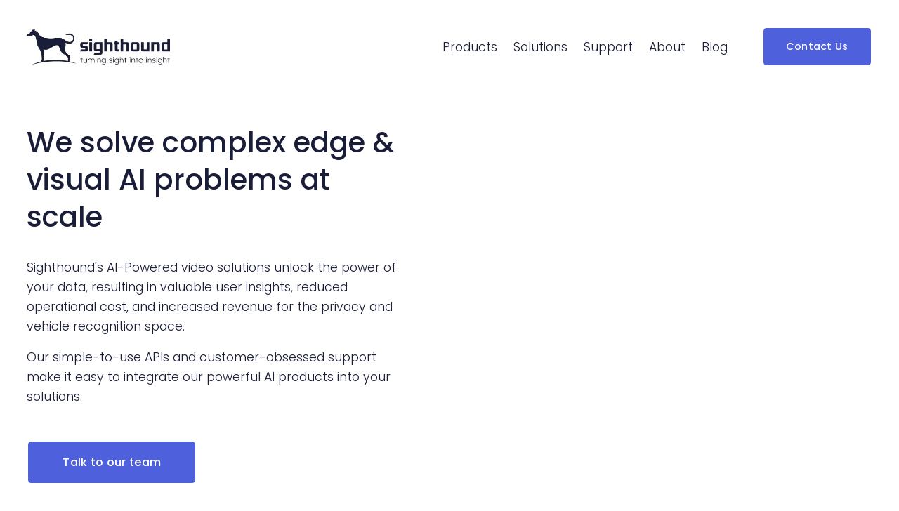

--- FILE ---
content_type: text/html;charset=utf-8
request_url: https://www.sighthound.com/
body_size: 36864
content:
<!doctype html>
<html xmlns:og="http://opengraphprotocol.org/schema/" xmlns:fb="http://www.facebook.com/2008/fbml" lang="en-US"  >
  <head>
    <meta http-equiv="X-UA-Compatible" content="IE=edge,chrome=1">
    <meta name="viewport" content="width=device-width, initial-scale=1">
    <!-- This is Squarespace. --><!-- coral-hawk-jtkk -->
<base href="">
<meta charset="utf-8" />
<title>AI Redaction, LPR &amp; Edge Compute Hardware | Sighthound</title>
<meta http-equiv="Accept-CH" content="Sec-CH-UA-Platform-Version, Sec-CH-UA-Model" /><link rel="icon" type="image/x-icon" href="https://images.squarespace-cdn.com/content/v1/5eea681ba10cc5139559fcca/1592830475271-HO1RSGF20O0WJC444EN3/favicon.ico?format=100w"/>
<link rel="canonical" href="https://www.sighthound.com"/>
<meta property="og:site_name" content="Sighthound"/>
<meta property="og:title" content="AI Redaction, LPR &amp; Edge Compute Hardware | Sighthound"/>
<meta property="og:url" content="https://www.sighthound.com"/>
<meta property="og:type" content="website"/>
<meta property="og:description" content="Sighthound uses advanced computer vision to build AI redaction software, license plate recognition, vehicle analytics, and edge-ready compute hardware for law enforcement, smart surveillance, and enterprise video privacy."/>
<meta property="og:image" content="http://static1.squarespace.com/static/5eea681ba10cc5139559fcca/t/65e610b6f5bf976b9a420e8a/1709576438691/LOGO.png?format=1500w"/>
<meta property="og:image:width" content="575"/>
<meta property="og:image:height" content="575"/>
<meta itemprop="name" content="AI Redaction, LPR &amp; Edge Compute Hardware &#124; Sighthound"/>
<meta itemprop="url" content="https://www.sighthound.com"/>
<meta itemprop="description" content="Sighthound uses advanced computer vision to build AI redaction software, license plate recognition, vehicle analytics, and edge-ready compute hardware for law enforcement, smart surveillance, and enterprise video privacy."/>
<meta itemprop="thumbnailUrl" content="http://static1.squarespace.com/static/5eea681ba10cc5139559fcca/t/65e610b6f5bf976b9a420e8a/1709576438691/LOGO.png?format=1500w"/>
<link rel="image_src" href="https://static1.squarespace.com/static/5eea681ba10cc5139559fcca/t/65e610b6f5bf976b9a420e8a/1709576438691/LOGO.png?format=1500w" />
<meta itemprop="image" content="http://static1.squarespace.com/static/5eea681ba10cc5139559fcca/t/65e610b6f5bf976b9a420e8a/1709576438691/LOGO.png?format=1500w"/>
<meta name="twitter:title" content="AI Redaction, LPR &amp; Edge Compute Hardware &#124; Sighthound"/>
<meta name="twitter:image" content="http://static1.squarespace.com/static/5eea681ba10cc5139559fcca/t/65e610b6f5bf976b9a420e8a/1709576438691/LOGO.png?format=1500w"/>
<meta name="twitter:url" content="https://www.sighthound.com"/>
<meta name="twitter:card" content="summary"/>
<meta name="twitter:description" content="Sighthound uses advanced computer vision to build AI redaction software, license plate recognition, vehicle analytics, and edge-ready compute hardware for law enforcement, smart surveillance, and enterprise video privacy."/>
<meta name="description" content="Sighthound uses advanced computer vision to build AI redaction software, 
license plate recognition, vehicle analytics, and edge-ready compute 
hardware for law enforcement, smart surveillance, and enterprise video 
privacy." />
<link rel="preconnect" href="https://images.squarespace-cdn.com">

<style type="text/css">@font-face {font-family:Poppins;font-style:normal;font-weight:300;src:url(/cf-fonts/s/poppins/5.0.11/latin-ext/300/normal.woff2);unicode-range:U+0100-02AF,U+0304,U+0308,U+0329,U+1E00-1E9F,U+1EF2-1EFF,U+2020,U+20A0-20AB,U+20AD-20CF,U+2113,U+2C60-2C7F,U+A720-A7FF;font-display:swap;}@font-face {font-family:Poppins;font-style:normal;font-weight:300;src:url(/cf-fonts/s/poppins/5.0.11/devanagari/300/normal.woff2);unicode-range:U+0900-097F,U+1CD0-1CF9,U+200C-200D,U+20A8,U+20B9,U+25CC,U+A830-A839,U+A8E0-A8FF;font-display:swap;}@font-face {font-family:Poppins;font-style:normal;font-weight:300;src:url(/cf-fonts/s/poppins/5.0.11/latin/300/normal.woff2);unicode-range:U+0000-00FF,U+0131,U+0152-0153,U+02BB-02BC,U+02C6,U+02DA,U+02DC,U+0304,U+0308,U+0329,U+2000-206F,U+2074,U+20AC,U+2122,U+2191,U+2193,U+2212,U+2215,U+FEFF,U+FFFD;font-display:swap;}@font-face {font-family:Poppins;font-style:normal;font-weight:400;src:url(/cf-fonts/s/poppins/5.0.11/devanagari/400/normal.woff2);unicode-range:U+0900-097F,U+1CD0-1CF9,U+200C-200D,U+20A8,U+20B9,U+25CC,U+A830-A839,U+A8E0-A8FF;font-display:swap;}@font-face {font-family:Poppins;font-style:normal;font-weight:400;src:url(/cf-fonts/s/poppins/5.0.11/latin-ext/400/normal.woff2);unicode-range:U+0100-02AF,U+0304,U+0308,U+0329,U+1E00-1E9F,U+1EF2-1EFF,U+2020,U+20A0-20AB,U+20AD-20CF,U+2113,U+2C60-2C7F,U+A720-A7FF;font-display:swap;}@font-face {font-family:Poppins;font-style:normal;font-weight:400;src:url(/cf-fonts/s/poppins/5.0.11/latin/400/normal.woff2);unicode-range:U+0000-00FF,U+0131,U+0152-0153,U+02BB-02BC,U+02C6,U+02DA,U+02DC,U+0304,U+0308,U+0329,U+2000-206F,U+2074,U+20AC,U+2122,U+2191,U+2193,U+2212,U+2215,U+FEFF,U+FFFD;font-display:swap;}@font-face {font-family:Poppins;font-style:normal;font-weight:500;src:url(/cf-fonts/s/poppins/5.0.11/latin-ext/500/normal.woff2);unicode-range:U+0100-02AF,U+0304,U+0308,U+0329,U+1E00-1E9F,U+1EF2-1EFF,U+2020,U+20A0-20AB,U+20AD-20CF,U+2113,U+2C60-2C7F,U+A720-A7FF;font-display:swap;}@font-face {font-family:Poppins;font-style:normal;font-weight:500;src:url(/cf-fonts/s/poppins/5.0.11/devanagari/500/normal.woff2);unicode-range:U+0900-097F,U+1CD0-1CF9,U+200C-200D,U+20A8,U+20B9,U+25CC,U+A830-A839,U+A8E0-A8FF;font-display:swap;}@font-face {font-family:Poppins;font-style:normal;font-weight:500;src:url(/cf-fonts/s/poppins/5.0.11/latin/500/normal.woff2);unicode-range:U+0000-00FF,U+0131,U+0152-0153,U+02BB-02BC,U+02C6,U+02DA,U+02DC,U+0304,U+0308,U+0329,U+2000-206F,U+2074,U+20AC,U+2122,U+2191,U+2193,U+2212,U+2215,U+FEFF,U+FFFD;font-display:swap;}@font-face {font-family:Poppins;font-style:normal;font-weight:700;src:url(/cf-fonts/s/poppins/5.0.11/latin/700/normal.woff2);unicode-range:U+0000-00FF,U+0131,U+0152-0153,U+02BB-02BC,U+02C6,U+02DA,U+02DC,U+0304,U+0308,U+0329,U+2000-206F,U+2074,U+20AC,U+2122,U+2191,U+2193,U+2212,U+2215,U+FEFF,U+FFFD;font-display:swap;}@font-face {font-family:Poppins;font-style:normal;font-weight:700;src:url(/cf-fonts/s/poppins/5.0.11/devanagari/700/normal.woff2);unicode-range:U+0900-097F,U+1CD0-1CF9,U+200C-200D,U+20A8,U+20B9,U+25CC,U+A830-A839,U+A8E0-A8FF;font-display:swap;}@font-face {font-family:Poppins;font-style:normal;font-weight:700;src:url(/cf-fonts/s/poppins/5.0.11/latin-ext/700/normal.woff2);unicode-range:U+0100-02AF,U+0304,U+0308,U+0329,U+1E00-1E9F,U+1EF2-1EFF,U+2020,U+20A0-20AB,U+20AD-20CF,U+2113,U+2C60-2C7F,U+A720-A7FF;font-display:swap;}@font-face {font-family:Poppins;font-style:italic;font-weight:300;src:url(/cf-fonts/s/poppins/5.0.11/devanagari/300/italic.woff2);unicode-range:U+0900-097F,U+1CD0-1CF9,U+200C-200D,U+20A8,U+20B9,U+25CC,U+A830-A839,U+A8E0-A8FF;font-display:swap;}@font-face {font-family:Poppins;font-style:italic;font-weight:300;src:url(/cf-fonts/s/poppins/5.0.11/latin/300/italic.woff2);unicode-range:U+0000-00FF,U+0131,U+0152-0153,U+02BB-02BC,U+02C6,U+02DA,U+02DC,U+0304,U+0308,U+0329,U+2000-206F,U+2074,U+20AC,U+2122,U+2191,U+2193,U+2212,U+2215,U+FEFF,U+FFFD;font-display:swap;}@font-face {font-family:Poppins;font-style:italic;font-weight:300;src:url(/cf-fonts/s/poppins/5.0.11/latin-ext/300/italic.woff2);unicode-range:U+0100-02AF,U+0304,U+0308,U+0329,U+1E00-1E9F,U+1EF2-1EFF,U+2020,U+20A0-20AB,U+20AD-20CF,U+2113,U+2C60-2C7F,U+A720-A7FF;font-display:swap;}@font-face {font-family:Poppins;font-style:italic;font-weight:400;src:url(/cf-fonts/s/poppins/5.0.11/devanagari/400/italic.woff2);unicode-range:U+0900-097F,U+1CD0-1CF9,U+200C-200D,U+20A8,U+20B9,U+25CC,U+A830-A839,U+A8E0-A8FF;font-display:swap;}@font-face {font-family:Poppins;font-style:italic;font-weight:400;src:url(/cf-fonts/s/poppins/5.0.11/latin/400/italic.woff2);unicode-range:U+0000-00FF,U+0131,U+0152-0153,U+02BB-02BC,U+02C6,U+02DA,U+02DC,U+0304,U+0308,U+0329,U+2000-206F,U+2074,U+20AC,U+2122,U+2191,U+2193,U+2212,U+2215,U+FEFF,U+FFFD;font-display:swap;}@font-face {font-family:Poppins;font-style:italic;font-weight:400;src:url(/cf-fonts/s/poppins/5.0.11/latin-ext/400/italic.woff2);unicode-range:U+0100-02AF,U+0304,U+0308,U+0329,U+1E00-1E9F,U+1EF2-1EFF,U+2020,U+20A0-20AB,U+20AD-20CF,U+2113,U+2C60-2C7F,U+A720-A7FF;font-display:swap;}@font-face {font-family:Poppins;font-style:italic;font-weight:500;src:url(/cf-fonts/s/poppins/5.0.11/latin-ext/500/italic.woff2);unicode-range:U+0100-02AF,U+0304,U+0308,U+0329,U+1E00-1E9F,U+1EF2-1EFF,U+2020,U+20A0-20AB,U+20AD-20CF,U+2113,U+2C60-2C7F,U+A720-A7FF;font-display:swap;}@font-face {font-family:Poppins;font-style:italic;font-weight:500;src:url(/cf-fonts/s/poppins/5.0.11/devanagari/500/italic.woff2);unicode-range:U+0900-097F,U+1CD0-1CF9,U+200C-200D,U+20A8,U+20B9,U+25CC,U+A830-A839,U+A8E0-A8FF;font-display:swap;}@font-face {font-family:Poppins;font-style:italic;font-weight:500;src:url(/cf-fonts/s/poppins/5.0.11/latin/500/italic.woff2);unicode-range:U+0000-00FF,U+0131,U+0152-0153,U+02BB-02BC,U+02C6,U+02DA,U+02DC,U+0304,U+0308,U+0329,U+2000-206F,U+2074,U+20AC,U+2122,U+2191,U+2193,U+2212,U+2215,U+FEFF,U+FFFD;font-display:swap;}@font-face {font-family:Poppins;font-style:italic;font-weight:700;src:url(/cf-fonts/s/poppins/5.0.11/latin/700/italic.woff2);unicode-range:U+0000-00FF,U+0131,U+0152-0153,U+02BB-02BC,U+02C6,U+02DA,U+02DC,U+0304,U+0308,U+0329,U+2000-206F,U+2074,U+20AC,U+2122,U+2191,U+2193,U+2212,U+2215,U+FEFF,U+FFFD;font-display:swap;}@font-face {font-family:Poppins;font-style:italic;font-weight:700;src:url(/cf-fonts/s/poppins/5.0.11/devanagari/700/italic.woff2);unicode-range:U+0900-097F,U+1CD0-1CF9,U+200C-200D,U+20A8,U+20B9,U+25CC,U+A830-A839,U+A8E0-A8FF;font-display:swap;}@font-face {font-family:Poppins;font-style:italic;font-weight:700;src:url(/cf-fonts/s/poppins/5.0.11/latin-ext/700/italic.woff2);unicode-range:U+0100-02AF,U+0304,U+0308,U+0329,U+1E00-1E9F,U+1EF2-1EFF,U+2020,U+20A0-20AB,U+20AD-20CF,U+2113,U+2C60-2C7F,U+A720-A7FF;font-display:swap;}</style><script type="cedd21806272fc1cf93f4dbe-text/javascript" crossorigin="anonymous" defer="true" nomodule="nomodule" src="//assets.squarespace.com/@sqs/polyfiller/1.6/legacy.js"></script>
<script type="cedd21806272fc1cf93f4dbe-text/javascript" crossorigin="anonymous" defer="true" src="//assets.squarespace.com/@sqs/polyfiller/1.6/modern.js"></script>
<script type="cedd21806272fc1cf93f4dbe-text/javascript">SQUARESPACE_ROLLUPS = {};</script>
<script type="cedd21806272fc1cf93f4dbe-text/javascript">(function(rollups, name) { if (!rollups[name]) { rollups[name] = {}; } rollups[name].js = ["//assets.squarespace.com/universal/scripts-compressed/extract-css-runtime-4260b8fd1d8df48a-min.en-US.js"]; })(SQUARESPACE_ROLLUPS, 'squarespace-extract_css_runtime');</script>
<script crossorigin="anonymous" src="//assets.squarespace.com/universal/scripts-compressed/extract-css-runtime-4260b8fd1d8df48a-min.en-US.js" defer type="cedd21806272fc1cf93f4dbe-text/javascript"></script><script type="cedd21806272fc1cf93f4dbe-text/javascript">(function(rollups, name) { if (!rollups[name]) { rollups[name] = {}; } rollups[name].js = ["//assets.squarespace.com/universal/scripts-compressed/extract-css-moment-js-vendor-6f2a1f6ec9a41489-min.en-US.js"]; })(SQUARESPACE_ROLLUPS, 'squarespace-extract_css_moment_js_vendor');</script>
<script crossorigin="anonymous" src="//assets.squarespace.com/universal/scripts-compressed/extract-css-moment-js-vendor-6f2a1f6ec9a41489-min.en-US.js" defer type="cedd21806272fc1cf93f4dbe-text/javascript"></script><script type="cedd21806272fc1cf93f4dbe-text/javascript">(function(rollups, name) { if (!rollups[name]) { rollups[name] = {}; } rollups[name].js = ["//assets.squarespace.com/universal/scripts-compressed/cldr-resource-pack-22ed584d99d9b83d-min.en-US.js"]; })(SQUARESPACE_ROLLUPS, 'squarespace-cldr_resource_pack');</script>
<script crossorigin="anonymous" src="//assets.squarespace.com/universal/scripts-compressed/cldr-resource-pack-22ed584d99d9b83d-min.en-US.js" defer type="cedd21806272fc1cf93f4dbe-text/javascript"></script><script type="cedd21806272fc1cf93f4dbe-text/javascript">(function(rollups, name) { if (!rollups[name]) { rollups[name] = {}; } rollups[name].js = ["//assets.squarespace.com/universal/scripts-compressed/common-vendors-stable-fbd854d40b0804b7-min.en-US.js"]; })(SQUARESPACE_ROLLUPS, 'squarespace-common_vendors_stable');</script>
<script crossorigin="anonymous" src="//assets.squarespace.com/universal/scripts-compressed/common-vendors-stable-fbd854d40b0804b7-min.en-US.js" defer type="cedd21806272fc1cf93f4dbe-text/javascript"></script><script type="cedd21806272fc1cf93f4dbe-text/javascript">(function(rollups, name) { if (!rollups[name]) { rollups[name] = {}; } rollups[name].js = ["//assets.squarespace.com/universal/scripts-compressed/common-vendors-ca5ce1a64a3152e7-min.en-US.js"]; })(SQUARESPACE_ROLLUPS, 'squarespace-common_vendors');</script>
<script crossorigin="anonymous" src="//assets.squarespace.com/universal/scripts-compressed/common-vendors-ca5ce1a64a3152e7-min.en-US.js" defer type="cedd21806272fc1cf93f4dbe-text/javascript"></script><script type="cedd21806272fc1cf93f4dbe-text/javascript">(function(rollups, name) { if (!rollups[name]) { rollups[name] = {}; } rollups[name].js = ["//assets.squarespace.com/universal/scripts-compressed/common-4b8b7d2ae32cd51d-min.en-US.js"]; })(SQUARESPACE_ROLLUPS, 'squarespace-common');</script>
<script crossorigin="anonymous" src="//assets.squarespace.com/universal/scripts-compressed/common-4b8b7d2ae32cd51d-min.en-US.js" defer type="cedd21806272fc1cf93f4dbe-text/javascript"></script><script type="cedd21806272fc1cf93f4dbe-text/javascript">(function(rollups, name) { if (!rollups[name]) { rollups[name] = {}; } rollups[name].js = ["//assets.squarespace.com/universal/scripts-compressed/performance-6c7058b44420b6db-min.en-US.js"]; })(SQUARESPACE_ROLLUPS, 'squarespace-performance');</script>
<script crossorigin="anonymous" src="//assets.squarespace.com/universal/scripts-compressed/performance-6c7058b44420b6db-min.en-US.js" defer type="cedd21806272fc1cf93f4dbe-text/javascript"></script><script data-name="static-context" type="cedd21806272fc1cf93f4dbe-text/javascript">Static = window.Static || {}; Static.SQUARESPACE_CONTEXT = {"betaFeatureFlags":["member_areas_feature","commerce-product-forms-rendering","marketing_landing_page","campaigns_import_discounts","nested_categories","form_block_first_last_name_required","override_block_styles","marketing_automations","order_status_page_checkout_landing_enabled","enable_form_submission_trigger","campaigns_thumbnail_layout","supports_versioned_template_assets","campaigns_new_image_layout_picker","contacts_and_campaigns_redesign","campaigns_merch_state","section-sdk-plp-list-view-atc-button-enabled","new_stacked_index","modernized-pdp-m2-enabled","enable_modernized_pdp_m3_layout_data","campaigns_discount_section_in_automations","campaigns_discount_section_in_blasts","scripts_defer","i18n_beta_website_locales"],"facebookAppId":"314192535267336","facebookApiVersion":"v6.0","rollups":{"squarespace-announcement-bar":{"js":"//assets.squarespace.com/universal/scripts-compressed/announcement-bar-92ab1c4891022f1d-min.en-US.js"},"squarespace-audio-player":{"css":"//assets.squarespace.com/universal/styles-compressed/audio-player-b05f5197a871c566-min.en-US.css","js":"//assets.squarespace.com/universal/scripts-compressed/audio-player-48b2ef79cf1c7ffb-min.en-US.js"},"squarespace-blog-collection-list":{"css":"//assets.squarespace.com/universal/styles-compressed/blog-collection-list-b4046463b72f34e2-min.en-US.css","js":"//assets.squarespace.com/universal/scripts-compressed/blog-collection-list-f78db80fc1cd6fce-min.en-US.js"},"squarespace-calendar-block-renderer":{"css":"//assets.squarespace.com/universal/styles-compressed/calendar-block-renderer-b72d08ba4421f5a0-min.en-US.css","js":"//assets.squarespace.com/universal/scripts-compressed/calendar-block-renderer-550530d9b21148ea-min.en-US.js"},"squarespace-chartjs-helpers":{"css":"//assets.squarespace.com/universal/styles-compressed/chartjs-helpers-96b256171ee039c1-min.en-US.css","js":"//assets.squarespace.com/universal/scripts-compressed/chartjs-helpers-4fd57f343946d08e-min.en-US.js"},"squarespace-comments":{"css":"//assets.squarespace.com/universal/styles-compressed/comments-6de68efdfb98e13b-min.en-US.css","js":"//assets.squarespace.com/universal/scripts-compressed/comments-c82e035c246c9f7a-min.en-US.js"},"squarespace-custom-css-popup":{"css":"//assets.squarespace.com/universal/styles-compressed/custom-css-popup-fcd7c49bd3d86599-min.en-US.css","js":"//assets.squarespace.com/universal/scripts-compressed/custom-css-popup-e9280ebb23a7c852-min.en-US.js"},"squarespace-dialog":{"css":"//assets.squarespace.com/universal/styles-compressed/dialog-f9093f2d526b94df-min.en-US.css","js":"//assets.squarespace.com/universal/scripts-compressed/dialog-2f49dc76926f092e-min.en-US.js"},"squarespace-events-collection":{"css":"//assets.squarespace.com/universal/styles-compressed/events-collection-b72d08ba4421f5a0-min.en-US.css","js":"//assets.squarespace.com/universal/scripts-compressed/events-collection-3e7891c6b5666deb-min.en-US.js"},"squarespace-form-rendering-utils":{"js":"//assets.squarespace.com/universal/scripts-compressed/form-rendering-utils-72486d759cb947b0-min.en-US.js"},"squarespace-forms":{"css":"//assets.squarespace.com/universal/styles-compressed/forms-0afd3c6ac30bbab1-min.en-US.css","js":"//assets.squarespace.com/universal/scripts-compressed/forms-2d09c3f5449a7594-min.en-US.js"},"squarespace-gallery-collection-list":{"css":"//assets.squarespace.com/universal/styles-compressed/gallery-collection-list-b4046463b72f34e2-min.en-US.css","js":"//assets.squarespace.com/universal/scripts-compressed/gallery-collection-list-07747667a3187b76-min.en-US.js"},"squarespace-image-zoom":{"css":"//assets.squarespace.com/universal/styles-compressed/image-zoom-b4046463b72f34e2-min.en-US.css","js":"//assets.squarespace.com/universal/scripts-compressed/image-zoom-60c18dc5f8f599ea-min.en-US.js"},"squarespace-pinterest":{"css":"//assets.squarespace.com/universal/styles-compressed/pinterest-b4046463b72f34e2-min.en-US.css","js":"//assets.squarespace.com/universal/scripts-compressed/pinterest-95bcbc1cf54446d6-min.en-US.js"},"squarespace-popup-overlay":{"css":"//assets.squarespace.com/universal/styles-compressed/popup-overlay-b742b752f5880972-min.en-US.css","js":"//assets.squarespace.com/universal/scripts-compressed/popup-overlay-8991e64cae120c67-min.en-US.js"},"squarespace-product-quick-view":{"css":"//assets.squarespace.com/universal/styles-compressed/product-quick-view-51626a62ec639a7b-min.en-US.css","js":"//assets.squarespace.com/universal/scripts-compressed/product-quick-view-b13bd0187c7199c1-min.en-US.js"},"squarespace-products-collection-item-v2":{"css":"//assets.squarespace.com/universal/styles-compressed/products-collection-item-v2-b4046463b72f34e2-min.en-US.css","js":"//assets.squarespace.com/universal/scripts-compressed/products-collection-item-v2-e3a3f101748fca6e-min.en-US.js"},"squarespace-products-collection-list-v2":{"css":"//assets.squarespace.com/universal/styles-compressed/products-collection-list-v2-b4046463b72f34e2-min.en-US.css","js":"//assets.squarespace.com/universal/scripts-compressed/products-collection-list-v2-eedc544f4cc56af4-min.en-US.js"},"squarespace-search-page":{"css":"//assets.squarespace.com/universal/styles-compressed/search-page-90a67fc09b9b32c6-min.en-US.css","js":"//assets.squarespace.com/universal/scripts-compressed/search-page-0ff0e020ab1fa1a7-min.en-US.js"},"squarespace-search-preview":{"js":"//assets.squarespace.com/universal/scripts-compressed/search-preview-0cd39e3057f784ac-min.en-US.js"},"squarespace-simple-liking":{"css":"//assets.squarespace.com/universal/styles-compressed/simple-liking-701bf8bbc05ec6aa-min.en-US.css","js":"//assets.squarespace.com/universal/scripts-compressed/simple-liking-c63bf8989a1c119a-min.en-US.js"},"squarespace-social-buttons":{"css":"//assets.squarespace.com/universal/styles-compressed/social-buttons-95032e5fa98e47a5-min.en-US.css","js":"//assets.squarespace.com/universal/scripts-compressed/social-buttons-0d3103d68d9577b7-min.en-US.js"},"squarespace-tourdates":{"css":"//assets.squarespace.com/universal/styles-compressed/tourdates-b4046463b72f34e2-min.en-US.css","js":"//assets.squarespace.com/universal/scripts-compressed/tourdates-6935a85e44fbeb38-min.en-US.js"},"squarespace-website-overlays-manager":{"css":"//assets.squarespace.com/universal/styles-compressed/website-overlays-manager-07ea5a4e004e6710-min.en-US.css","js":"//assets.squarespace.com/universal/scripts-compressed/website-overlays-manager-70d38206948bb16f-min.en-US.js"}},"pageType":2,"website":{"id":"5eea681ba10cc5139559fcca","identifier":"coral-hawk-jtkk","websiteType":1,"contentModifiedOn":1769433852931,"cloneable":false,"hasBeenCloneable":false,"siteStatus":{},"language":"en-US","translationLocale":"en-US","formattingLocale":"en-US","timeZone":"America/New_York","machineTimeZoneOffset":-18000000,"timeZoneOffset":-18000000,"timeZoneAbbr":"EST","siteTitle":"Sighthound","fullSiteTitle":"AI Redaction, LPR & Edge Compute Hardware | Sighthound","location":{"mapZoom":11.0,"addressTitle":"Sighthound, Inc","addressLine1":"587 East State Road 434, Suite 1063","addressLine2":"Longwood, FL, 32750","addressCountry":"Seminole County"},"logoImageId":"62877aa836954610385926a5","shareButtonOptions":{"3":true,"7":true,"8":true,"4":true,"1":true,"6":true,"2":true},"logoImageUrl":"//images.squarespace-cdn.com/content/v1/5eea681ba10cc5139559fcca/0360df04-a9b1-4451-8b3e-bd8c24b36e81/sighthound_horizontal_logo_with_tagline_sighthound_navy_rgb_400px%4072ppi.jpg","authenticUrl":"https://www.sighthound.com","internalUrl":"https://coral-hawk-jtkk.squarespace.com","baseUrl":"https://www.sighthound.com","primaryDomain":"www.sighthound.com","sslSetting":3,"isHstsEnabled":false,"socialAccounts":[{"serviceId":65,"screenname":"LinkedIn","addedOn":1592425095551,"profileUrl":"https://www.linkedin.com/company/sighthound-inc-/","iconEnabled":true,"serviceName":"linkedin-unauth"},{"serviceId":60,"screenname":"Facebook","addedOn":1592425054648,"profileUrl":"https://www.facebook.com/sighthoundinc/","iconEnabled":true,"serviceName":"facebook-unauth"},{"serviceId":64,"screenname":"Instagram","addedOn":1592425139996,"profileUrl":"https://www.instagram.com/sighthoundcv/","iconEnabled":true,"serviceName":"instagram-unauth"},{"serviceId":69,"screenname":"YouTube","addedOn":1709058019189,"profileUrl":"https://www.youtube.com/playlist?list=PLBBpx2rua99gmb6QX6DJUmRlj8SITFOGq","iconEnabled":true,"serviceName":"youtube-unauth"}],"typekitId":"","statsMigrated":false,"imageMetadataProcessingEnabled":true,"screenshotId":"44ba1475ff9278d82576bc7932fced979a2a999c2b9602641e441dfe94dd6f23","captchaSettings":{"siteKey":"","enabledForDonations":false},"showOwnerLogin":false},"websiteSettings":{"id":"5eea681ba10cc5139559fccd","websiteId":"5eea681ba10cc5139559fcca","subjects":[],"country":"US","state":"FL","simpleLikingEnabled":true,"mobileInfoBarSettings":{"isContactEmailEnabled":false,"isContactPhoneNumberEnabled":false,"isLocationEnabled":false,"isBusinessHoursEnabled":false},"announcementBarSettings":{"style":1,"text":"<p class=\"\" data-rte-preserve-empty=\"true\" style=\"white-space:pre-wrap;\">[JOIN OUR WEBINAR] See how Sighthound Redactor V7 automates the detection and redaction of IDs, screens, and documents in videos and images. <a target=\"_blank\" href=\"https://landing.sighthound.com/whats-new-in-redactor-v7\">Register now</a>!</p>","clickthroughUrl":{"url":"https://landing.sighthound.com/whats-new-in-redactor-v7","newWindow":true}},"popupOverlaySettings":{"style":1,"showOnScroll":true,"scrollPercentage":25,"showOnTimer":false,"timerDelay":5000,"showUntilSignup":true,"displayFrequency":1,"enableMobile":true,"enabledPages":["621cf38f281bcd63d239e489"],"showOnAllPages":false,"version":1},"commentLikesAllowed":true,"commentAnonAllowed":false,"commentThreaded":true,"commentApprovalRequired":true,"commentAvatarsOn":true,"commentSortType":2,"commentFlagThreshold":0,"commentFlagsAllowed":true,"commentEnableByDefault":true,"commentDisableAfterDaysDefault":0,"disqusShortname":"","commentsEnabled":false,"contactPhoneNumber":"","businessHours":{"monday":{"text":"09:00 - 15:00","ranges":[{"from":540,"to":900}]},"tuesday":{"text":"09:00 - 15:00","ranges":[{"from":540,"to":900}]},"wednesday":{"text":"09:00 - 15:00","ranges":[{"from":540,"to":900}]},"thursday":{"text":"09:00 - 15:00","ranges":[{"from":540,"to":900}]},"friday":{"text":"09:00 - 15:00","ranges":[{"from":540,"to":900}]},"saturday":{"text":"","ranges":[{}]},"sunday":{"text":"","ranges":[{}]}},"storeSettings":{"returnPolicy":null,"termsOfService":null,"privacyPolicy":null,"expressCheckout":false,"continueShoppingLinkUrl":"/","useLightCart":false,"showNoteField":false,"shippingCountryDefaultValue":"US","billToShippingDefaultValue":false,"showShippingPhoneNumber":true,"isShippingPhoneRequired":false,"showBillingPhoneNumber":true,"isBillingPhoneRequired":false,"currenciesSupported":["USD","CAD","GBP","AUD","EUR","CHF","NOK","SEK","DKK","NZD","SGD","MXN","HKD","CZK","ILS","MYR","RUB","PHP","PLN","THB","BRL","ARS","COP","IDR","INR","JPY","ZAR"],"defaultCurrency":"USD","selectedCurrency":"USD","measurementStandard":1,"showCustomCheckoutForm":false,"checkoutPageMarketingOptInEnabled":false,"enableMailingListOptInByDefault":false,"sameAsRetailLocation":false,"merchandisingSettings":{"scarcityEnabledOnProductItems":false,"scarcityEnabledOnProductBlocks":false,"scarcityMessageType":"DEFAULT_SCARCITY_MESSAGE","scarcityThreshold":10,"multipleQuantityAllowedForServices":false,"restockNotificationsEnabled":false,"restockNotificationsSuccessText":"","restockNotificationsMailingListSignUpEnabled":false,"relatedProductsEnabled":false,"relatedProductsOrdering":"random","soldOutVariantsDropdownDisabled":false,"productComposerOptedIn":false,"productComposerABTestOptedOut":false,"productReviewsEnabled":false,"displayImportedProductReviewsEnabled":false,"hasOptedToCollectNativeReviews":false},"minimumOrderSubtotalEnabled":false,"minimumOrderSubtotal":{"currency":"USD","value":"0.00"},"addToCartConfirmationType":2,"isLive":false,"multipleQuantityAllowedForServices":false},"useEscapeKeyToLogin":false,"ssBadgeType":1,"ssBadgePosition":4,"ssBadgeVisibility":1,"ssBadgeDevices":1,"pinterestOverlayOptions":{"mode":"disabled"},"userAccountsSettings":{"loginAllowed":false,"signupAllowed":false}},"cookieSettings":{"isCookieBannerEnabled":false,"isRestrictiveCookiePolicyEnabled":false,"cookieBannerText":"By using this website, you agree to our use of cookies. We use cookies to provide you with a great experience and to help our website run effectively.","cookieBannerThemeName":"white","cookieBannerVariant":"BAR","cookieBannerPosition":"TOP","cookieBannerCtaVariant":"TEXT","cookieBannerCtaText":"Accept All","cookieBannerAcceptType":"OPT_IN","cookieBannerOptOutCtaText":"Decline all","cookieBannerHasOptOut":true,"cookieBannerHasManageCookies":true,"cookieBannerManageCookiesLabel":"Manage cookies","cookieBannerSavedPreferencesText":"Cookie Preferences","cookieBannerSavedPreferencesLayout":"PILL"},"websiteCloneable":false,"collection":{"title":"Sighthound, Inc.","id":"628f5a91ae2d417162f28426","fullUrl":"/","type":10,"permissionType":1},"subscribed":false,"appDomain":"squarespace.com","templateTweakable":true,"tweakJSON":{"form-use-theme-colors":"false","header-logo-height":"50px","header-mobile-logo-max-height":"51px","header-vert-padding":"3vw","header-width":"Full","maxPageWidth":"1400px","mobile-header-vert-padding":"6vw","pagePadding":"3vw","tweak-blog-alternating-side-by-side-image-aspect-ratio":"1:1 Square","tweak-blog-alternating-side-by-side-image-spacing":"6%","tweak-blog-alternating-side-by-side-meta-spacing":"20px","tweak-blog-alternating-side-by-side-primary-meta":"Categories","tweak-blog-alternating-side-by-side-read-more-spacing":"20px","tweak-blog-alternating-side-by-side-secondary-meta":"Date","tweak-blog-basic-grid-columns":"2","tweak-blog-basic-grid-image-aspect-ratio":"3:2 Standard","tweak-blog-basic-grid-image-spacing":"10px","tweak-blog-basic-grid-meta-spacing":"16px","tweak-blog-basic-grid-primary-meta":"Date","tweak-blog-basic-grid-read-more-spacing":"40px","tweak-blog-basic-grid-secondary-meta":"Author","tweak-blog-item-custom-width":"50","tweak-blog-item-show-author-profile":"true","tweak-blog-item-width":"Medium","tweak-blog-masonry-columns":"2","tweak-blog-masonry-horizontal-spacing":"30px","tweak-blog-masonry-image-spacing":"20px","tweak-blog-masonry-meta-spacing":"20px","tweak-blog-masonry-primary-meta":"Categories","tweak-blog-masonry-read-more-spacing":"20px","tweak-blog-masonry-secondary-meta":"Date","tweak-blog-masonry-vertical-spacing":"30px","tweak-blog-side-by-side-image-aspect-ratio":"3:2 Standard","tweak-blog-side-by-side-image-spacing":"2%","tweak-blog-side-by-side-meta-spacing":"20px","tweak-blog-side-by-side-primary-meta":"Date","tweak-blog-side-by-side-read-more-spacing":"0px","tweak-blog-side-by-side-secondary-meta":"None","tweak-blog-single-column-image-spacing":"35px","tweak-blog-single-column-meta-spacing":"30px","tweak-blog-single-column-primary-meta":"Categories","tweak-blog-single-column-read-more-spacing":"30px","tweak-blog-single-column-secondary-meta":"Date","tweak-events-stacked-show-thumbnails":"true","tweak-events-stacked-thumbnail-size":"3:2 Standard","tweak-fixed-header":"false","tweak-fixed-header-style":"Basic","tweak-global-animations-animation-curve":"ease","tweak-global-animations-animation-delay":"1.0s","tweak-global-animations-animation-duration":"0.50s","tweak-global-animations-animation-style":"fade","tweak-global-animations-animation-type":"none","tweak-global-animations-complexity-level":"detailed","tweak-global-animations-enabled":"false","tweak-portfolio-grid-basic-custom-height":"50","tweak-portfolio-grid-overlay-custom-height":"50","tweak-portfolio-hover-follow-acceleration":"10%","tweak-portfolio-hover-follow-animation-duration":"Medium","tweak-portfolio-hover-follow-animation-type":"Fade","tweak-portfolio-hover-follow-delimiter":"Forward Slash","tweak-portfolio-hover-follow-front":"false","tweak-portfolio-hover-follow-layout":"Inline","tweak-portfolio-hover-follow-size":"75","tweak-portfolio-hover-follow-text-spacing-x":"1.5","tweak-portfolio-hover-follow-text-spacing-y":"1.5","tweak-portfolio-hover-static-animation-duration":"Medium","tweak-portfolio-hover-static-animation-type":"Scale Up","tweak-portfolio-hover-static-delimiter":"Forward Slash","tweak-portfolio-hover-static-front":"false","tweak-portfolio-hover-static-layout":"Stacked","tweak-portfolio-hover-static-size":"75","tweak-portfolio-hover-static-text-spacing-x":"1.5","tweak-portfolio-hover-static-text-spacing-y":"1.5","tweak-portfolio-index-background-animation-duration":"Medium","tweak-portfolio-index-background-animation-type":"Fade","tweak-portfolio-index-background-custom-height":"50","tweak-portfolio-index-background-delimiter":"None","tweak-portfolio-index-background-height":"Large","tweak-portfolio-index-background-horizontal-alignment":"Center","tweak-portfolio-index-background-link-format":"Stacked","tweak-portfolio-index-background-persist":"false","tweak-portfolio-index-background-vertical-alignment":"Middle","tweak-portfolio-index-background-width":"Full","tweak-transparent-header":"false"},"templateId":"5c5a519771c10ba3470d8101","templateVersion":"7.1","pageFeatures":[1,2,4],"gmRenderKey":"QUl6YVN5Q0JUUk9xNkx1dkZfSUUxcjQ2LVQ0QWVUU1YtMGQ3bXk4","templateScriptsRootUrl":"https://static1.squarespace.com/static/vta/5c5a519771c10ba3470d8101/scripts/","impersonatedSession":false,"tzData":{"zones":[[-300,"US","E%sT",null]],"rules":{"US":[[1967,2006,null,"Oct","lastSun","2:00","0","S"],[1987,2006,null,"Apr","Sun>=1","2:00","1:00","D"],[2007,"max",null,"Mar","Sun>=8","2:00","1:00","D"],[2007,"max",null,"Nov","Sun>=1","2:00","0","S"]]}},"showAnnouncementBar":false,"recaptchaEnterpriseContext":{"recaptchaEnterpriseSiteKey":"6LdDFQwjAAAAAPigEvvPgEVbb7QBm-TkVJdDTlAv"},"i18nContext":{"timeZoneData":{"id":"America/New_York","name":"Eastern Time"}},"env":"PRODUCTION","visitorFormContext":{"formFieldFormats":{"countries":[{"name":"Afghanistan","code":"AF","phoneCode":"+93"},{"name":"\u00C5land Islands","code":"AX","phoneCode":"+358"},{"name":"Albania","code":"AL","phoneCode":"+355"},{"name":"Algeria","code":"DZ","phoneCode":"+213"},{"name":"American Samoa","code":"AS","phoneCode":"+1"},{"name":"Andorra","code":"AD","phoneCode":"+376"},{"name":"Angola","code":"AO","phoneCode":"+244"},{"name":"Anguilla","code":"AI","phoneCode":"+1"},{"name":"Antigua & Barbuda","code":"AG","phoneCode":"+1"},{"name":"Argentina","code":"AR","phoneCode":"+54"},{"name":"Armenia","code":"AM","phoneCode":"+374"},{"name":"Aruba","code":"AW","phoneCode":"+297"},{"name":"Ascension Island","code":"AC","phoneCode":"+247"},{"name":"Australia","code":"AU","phoneCode":"+61"},{"name":"Austria","code":"AT","phoneCode":"+43"},{"name":"Azerbaijan","code":"AZ","phoneCode":"+994"},{"name":"Bahamas","code":"BS","phoneCode":"+1"},{"name":"Bahrain","code":"BH","phoneCode":"+973"},{"name":"Bangladesh","code":"BD","phoneCode":"+880"},{"name":"Barbados","code":"BB","phoneCode":"+1"},{"name":"Belarus","code":"BY","phoneCode":"+375"},{"name":"Belgium","code":"BE","phoneCode":"+32"},{"name":"Belize","code":"BZ","phoneCode":"+501"},{"name":"Benin","code":"BJ","phoneCode":"+229"},{"name":"Bermuda","code":"BM","phoneCode":"+1"},{"name":"Bhutan","code":"BT","phoneCode":"+975"},{"name":"Bolivia","code":"BO","phoneCode":"+591"},{"name":"Bosnia & Herzegovina","code":"BA","phoneCode":"+387"},{"name":"Botswana","code":"BW","phoneCode":"+267"},{"name":"Brazil","code":"BR","phoneCode":"+55"},{"name":"British Indian Ocean Territory","code":"IO","phoneCode":"+246"},{"name":"British Virgin Islands","code":"VG","phoneCode":"+1"},{"name":"Brunei","code":"BN","phoneCode":"+673"},{"name":"Bulgaria","code":"BG","phoneCode":"+359"},{"name":"Burkina Faso","code":"BF","phoneCode":"+226"},{"name":"Burundi","code":"BI","phoneCode":"+257"},{"name":"Cambodia","code":"KH","phoneCode":"+855"},{"name":"Cameroon","code":"CM","phoneCode":"+237"},{"name":"Canada","code":"CA","phoneCode":"+1"},{"name":"Cape Verde","code":"CV","phoneCode":"+238"},{"name":"Caribbean Netherlands","code":"BQ","phoneCode":"+599"},{"name":"Cayman Islands","code":"KY","phoneCode":"+1"},{"name":"Central African Republic","code":"CF","phoneCode":"+236"},{"name":"Chad","code":"TD","phoneCode":"+235"},{"name":"Chile","code":"CL","phoneCode":"+56"},{"name":"China","code":"CN","phoneCode":"+86"},{"name":"Christmas Island","code":"CX","phoneCode":"+61"},{"name":"Cocos (Keeling) Islands","code":"CC","phoneCode":"+61"},{"name":"Colombia","code":"CO","phoneCode":"+57"},{"name":"Comoros","code":"KM","phoneCode":"+269"},{"name":"Congo - Brazzaville","code":"CG","phoneCode":"+242"},{"name":"Congo - Kinshasa","code":"CD","phoneCode":"+243"},{"name":"Cook Islands","code":"CK","phoneCode":"+682"},{"name":"Costa Rica","code":"CR","phoneCode":"+506"},{"name":"C\u00F4te d\u2019Ivoire","code":"CI","phoneCode":"+225"},{"name":"Croatia","code":"HR","phoneCode":"+385"},{"name":"Cuba","code":"CU","phoneCode":"+53"},{"name":"Cura\u00E7ao","code":"CW","phoneCode":"+599"},{"name":"Cyprus","code":"CY","phoneCode":"+357"},{"name":"Czechia","code":"CZ","phoneCode":"+420"},{"name":"Denmark","code":"DK","phoneCode":"+45"},{"name":"Djibouti","code":"DJ","phoneCode":"+253"},{"name":"Dominica","code":"DM","phoneCode":"+1"},{"name":"Dominican Republic","code":"DO","phoneCode":"+1"},{"name":"Ecuador","code":"EC","phoneCode":"+593"},{"name":"Egypt","code":"EG","phoneCode":"+20"},{"name":"El Salvador","code":"SV","phoneCode":"+503"},{"name":"Equatorial Guinea","code":"GQ","phoneCode":"+240"},{"name":"Eritrea","code":"ER","phoneCode":"+291"},{"name":"Estonia","code":"EE","phoneCode":"+372"},{"name":"Eswatini","code":"SZ","phoneCode":"+268"},{"name":"Ethiopia","code":"ET","phoneCode":"+251"},{"name":"Falkland Islands","code":"FK","phoneCode":"+500"},{"name":"Faroe Islands","code":"FO","phoneCode":"+298"},{"name":"Fiji","code":"FJ","phoneCode":"+679"},{"name":"Finland","code":"FI","phoneCode":"+358"},{"name":"France","code":"FR","phoneCode":"+33"},{"name":"French Guiana","code":"GF","phoneCode":"+594"},{"name":"French Polynesia","code":"PF","phoneCode":"+689"},{"name":"Gabon","code":"GA","phoneCode":"+241"},{"name":"Gambia","code":"GM","phoneCode":"+220"},{"name":"Georgia","code":"GE","phoneCode":"+995"},{"name":"Germany","code":"DE","phoneCode":"+49"},{"name":"Ghana","code":"GH","phoneCode":"+233"},{"name":"Gibraltar","code":"GI","phoneCode":"+350"},{"name":"Greece","code":"GR","phoneCode":"+30"},{"name":"Greenland","code":"GL","phoneCode":"+299"},{"name":"Grenada","code":"GD","phoneCode":"+1"},{"name":"Guadeloupe","code":"GP","phoneCode":"+590"},{"name":"Guam","code":"GU","phoneCode":"+1"},{"name":"Guatemala","code":"GT","phoneCode":"+502"},{"name":"Guernsey","code":"GG","phoneCode":"+44"},{"name":"Guinea","code":"GN","phoneCode":"+224"},{"name":"Guinea-Bissau","code":"GW","phoneCode":"+245"},{"name":"Guyana","code":"GY","phoneCode":"+592"},{"name":"Haiti","code":"HT","phoneCode":"+509"},{"name":"Honduras","code":"HN","phoneCode":"+504"},{"name":"Hong Kong SAR China","code":"HK","phoneCode":"+852"},{"name":"Hungary","code":"HU","phoneCode":"+36"},{"name":"Iceland","code":"IS","phoneCode":"+354"},{"name":"India","code":"IN","phoneCode":"+91"},{"name":"Indonesia","code":"ID","phoneCode":"+62"},{"name":"Iran","code":"IR","phoneCode":"+98"},{"name":"Iraq","code":"IQ","phoneCode":"+964"},{"name":"Ireland","code":"IE","phoneCode":"+353"},{"name":"Isle of Man","code":"IM","phoneCode":"+44"},{"name":"Israel","code":"IL","phoneCode":"+972"},{"name":"Italy","code":"IT","phoneCode":"+39"},{"name":"Jamaica","code":"JM","phoneCode":"+1"},{"name":"Japan","code":"JP","phoneCode":"+81"},{"name":"Jersey","code":"JE","phoneCode":"+44"},{"name":"Jordan","code":"JO","phoneCode":"+962"},{"name":"Kazakhstan","code":"KZ","phoneCode":"+7"},{"name":"Kenya","code":"KE","phoneCode":"+254"},{"name":"Kiribati","code":"KI","phoneCode":"+686"},{"name":"Kosovo","code":"XK","phoneCode":"+383"},{"name":"Kuwait","code":"KW","phoneCode":"+965"},{"name":"Kyrgyzstan","code":"KG","phoneCode":"+996"},{"name":"Laos","code":"LA","phoneCode":"+856"},{"name":"Latvia","code":"LV","phoneCode":"+371"},{"name":"Lebanon","code":"LB","phoneCode":"+961"},{"name":"Lesotho","code":"LS","phoneCode":"+266"},{"name":"Liberia","code":"LR","phoneCode":"+231"},{"name":"Libya","code":"LY","phoneCode":"+218"},{"name":"Liechtenstein","code":"LI","phoneCode":"+423"},{"name":"Lithuania","code":"LT","phoneCode":"+370"},{"name":"Luxembourg","code":"LU","phoneCode":"+352"},{"name":"Macao SAR China","code":"MO","phoneCode":"+853"},{"name":"Madagascar","code":"MG","phoneCode":"+261"},{"name":"Malawi","code":"MW","phoneCode":"+265"},{"name":"Malaysia","code":"MY","phoneCode":"+60"},{"name":"Maldives","code":"MV","phoneCode":"+960"},{"name":"Mali","code":"ML","phoneCode":"+223"},{"name":"Malta","code":"MT","phoneCode":"+356"},{"name":"Marshall Islands","code":"MH","phoneCode":"+692"},{"name":"Martinique","code":"MQ","phoneCode":"+596"},{"name":"Mauritania","code":"MR","phoneCode":"+222"},{"name":"Mauritius","code":"MU","phoneCode":"+230"},{"name":"Mayotte","code":"YT","phoneCode":"+262"},{"name":"Mexico","code":"MX","phoneCode":"+52"},{"name":"Micronesia","code":"FM","phoneCode":"+691"},{"name":"Moldova","code":"MD","phoneCode":"+373"},{"name":"Monaco","code":"MC","phoneCode":"+377"},{"name":"Mongolia","code":"MN","phoneCode":"+976"},{"name":"Montenegro","code":"ME","phoneCode":"+382"},{"name":"Montserrat","code":"MS","phoneCode":"+1"},{"name":"Morocco","code":"MA","phoneCode":"+212"},{"name":"Mozambique","code":"MZ","phoneCode":"+258"},{"name":"Myanmar (Burma)","code":"MM","phoneCode":"+95"},{"name":"Namibia","code":"NA","phoneCode":"+264"},{"name":"Nauru","code":"NR","phoneCode":"+674"},{"name":"Nepal","code":"NP","phoneCode":"+977"},{"name":"Netherlands","code":"NL","phoneCode":"+31"},{"name":"New Caledonia","code":"NC","phoneCode":"+687"},{"name":"New Zealand","code":"NZ","phoneCode":"+64"},{"name":"Nicaragua","code":"NI","phoneCode":"+505"},{"name":"Niger","code":"NE","phoneCode":"+227"},{"name":"Nigeria","code":"NG","phoneCode":"+234"},{"name":"Niue","code":"NU","phoneCode":"+683"},{"name":"Norfolk Island","code":"NF","phoneCode":"+672"},{"name":"Northern Mariana Islands","code":"MP","phoneCode":"+1"},{"name":"North Korea","code":"KP","phoneCode":"+850"},{"name":"North Macedonia","code":"MK","phoneCode":"+389"},{"name":"Norway","code":"NO","phoneCode":"+47"},{"name":"Oman","code":"OM","phoneCode":"+968"},{"name":"Pakistan","code":"PK","phoneCode":"+92"},{"name":"Palau","code":"PW","phoneCode":"+680"},{"name":"Palestinian Territories","code":"PS","phoneCode":"+970"},{"name":"Panama","code":"PA","phoneCode":"+507"},{"name":"Papua New Guinea","code":"PG","phoneCode":"+675"},{"name":"Paraguay","code":"PY","phoneCode":"+595"},{"name":"Peru","code":"PE","phoneCode":"+51"},{"name":"Philippines","code":"PH","phoneCode":"+63"},{"name":"Poland","code":"PL","phoneCode":"+48"},{"name":"Portugal","code":"PT","phoneCode":"+351"},{"name":"Puerto Rico","code":"PR","phoneCode":"+1"},{"name":"Qatar","code":"QA","phoneCode":"+974"},{"name":"R\u00E9union","code":"RE","phoneCode":"+262"},{"name":"Romania","code":"RO","phoneCode":"+40"},{"name":"Russia","code":"RU","phoneCode":"+7"},{"name":"Rwanda","code":"RW","phoneCode":"+250"},{"name":"Samoa","code":"WS","phoneCode":"+685"},{"name":"San Marino","code":"SM","phoneCode":"+378"},{"name":"S\u00E3o Tom\u00E9 & Pr\u00EDncipe","code":"ST","phoneCode":"+239"},{"name":"Saudi Arabia","code":"SA","phoneCode":"+966"},{"name":"Senegal","code":"SN","phoneCode":"+221"},{"name":"Serbia","code":"RS","phoneCode":"+381"},{"name":"Seychelles","code":"SC","phoneCode":"+248"},{"name":"Sierra Leone","code":"SL","phoneCode":"+232"},{"name":"Singapore","code":"SG","phoneCode":"+65"},{"name":"Sint Maarten","code":"SX","phoneCode":"+1"},{"name":"Slovakia","code":"SK","phoneCode":"+421"},{"name":"Slovenia","code":"SI","phoneCode":"+386"},{"name":"Solomon Islands","code":"SB","phoneCode":"+677"},{"name":"Somalia","code":"SO","phoneCode":"+252"},{"name":"South Africa","code":"ZA","phoneCode":"+27"},{"name":"South Korea","code":"KR","phoneCode":"+82"},{"name":"South Sudan","code":"SS","phoneCode":"+211"},{"name":"Spain","code":"ES","phoneCode":"+34"},{"name":"Sri Lanka","code":"LK","phoneCode":"+94"},{"name":"St. Barth\u00E9lemy","code":"BL","phoneCode":"+590"},{"name":"St. Helena","code":"SH","phoneCode":"+290"},{"name":"St. Kitts & Nevis","code":"KN","phoneCode":"+1"},{"name":"St. Lucia","code":"LC","phoneCode":"+1"},{"name":"St. Martin","code":"MF","phoneCode":"+590"},{"name":"St. Pierre & Miquelon","code":"PM","phoneCode":"+508"},{"name":"St. Vincent & Grenadines","code":"VC","phoneCode":"+1"},{"name":"Sudan","code":"SD","phoneCode":"+249"},{"name":"Suriname","code":"SR","phoneCode":"+597"},{"name":"Svalbard & Jan Mayen","code":"SJ","phoneCode":"+47"},{"name":"Sweden","code":"SE","phoneCode":"+46"},{"name":"Switzerland","code":"CH","phoneCode":"+41"},{"name":"Syria","code":"SY","phoneCode":"+963"},{"name":"Taiwan","code":"TW","phoneCode":"+886"},{"name":"Tajikistan","code":"TJ","phoneCode":"+992"},{"name":"Tanzania","code":"TZ","phoneCode":"+255"},{"name":"Thailand","code":"TH","phoneCode":"+66"},{"name":"Timor-Leste","code":"TL","phoneCode":"+670"},{"name":"Togo","code":"TG","phoneCode":"+228"},{"name":"Tokelau","code":"TK","phoneCode":"+690"},{"name":"Tonga","code":"TO","phoneCode":"+676"},{"name":"Trinidad & Tobago","code":"TT","phoneCode":"+1"},{"name":"Tristan da Cunha","code":"TA","phoneCode":"+290"},{"name":"Tunisia","code":"TN","phoneCode":"+216"},{"name":"T\u00FCrkiye","code":"TR","phoneCode":"+90"},{"name":"Turkmenistan","code":"TM","phoneCode":"+993"},{"name":"Turks & Caicos Islands","code":"TC","phoneCode":"+1"},{"name":"Tuvalu","code":"TV","phoneCode":"+688"},{"name":"U.S. Virgin Islands","code":"VI","phoneCode":"+1"},{"name":"Uganda","code":"UG","phoneCode":"+256"},{"name":"Ukraine","code":"UA","phoneCode":"+380"},{"name":"United Arab Emirates","code":"AE","phoneCode":"+971"},{"name":"United Kingdom","code":"GB","phoneCode":"+44"},{"name":"United States","code":"US","phoneCode":"+1"},{"name":"Uruguay","code":"UY","phoneCode":"+598"},{"name":"Uzbekistan","code":"UZ","phoneCode":"+998"},{"name":"Vanuatu","code":"VU","phoneCode":"+678"},{"name":"Vatican City","code":"VA","phoneCode":"+39"},{"name":"Venezuela","code":"VE","phoneCode":"+58"},{"name":"Vietnam","code":"VN","phoneCode":"+84"},{"name":"Wallis & Futuna","code":"WF","phoneCode":"+681"},{"name":"Western Sahara","code":"EH","phoneCode":"+212"},{"name":"Yemen","code":"YE","phoneCode":"+967"},{"name":"Zambia","code":"ZM","phoneCode":"+260"},{"name":"Zimbabwe","code":"ZW","phoneCode":"+263"}],"initialPhoneFormat":{"id":0,"type":"PHONE_NUMBER","country":"US","labelLocale":"en-US","fields":[{"type":"SEPARATOR","label":"(","identifier":"LeftParen","length":0,"required":false,"metadata":{}},{"type":"FIELD","label":"1","identifier":"1","length":3,"required":false,"metadata":{}},{"type":"SEPARATOR","label":")","identifier":"RightParen","length":0,"required":false,"metadata":{}},{"type":"SEPARATOR","label":" ","identifier":"Space","length":0,"required":false,"metadata":{}},{"type":"FIELD","label":"2","identifier":"2","length":3,"required":false,"metadata":{}},{"type":"SEPARATOR","label":"-","identifier":"Dash","length":0,"required":false,"metadata":{}},{"type":"FIELD","label":"3","identifier":"3","length":14,"required":false,"metadata":{}}]},"initialNameOrder":"GIVEN_FIRST","initialAddressFormat":{"id":0,"type":"ADDRESS","country":"US","labelLocale":"en","fields":[{"type":"FIELD","label":"Address Line 1","identifier":"Line1","length":0,"required":true,"metadata":{"autocomplete":"address-line1"}},{"type":"SEPARATOR","label":"\n","identifier":"Newline","length":0,"required":false,"metadata":{}},{"type":"FIELD","label":"Address Line 2","identifier":"Line2","length":0,"required":false,"metadata":{"autocomplete":"address-line2"}},{"type":"SEPARATOR","label":"\n","identifier":"Newline","length":0,"required":false,"metadata":{}},{"type":"FIELD","label":"City","identifier":"City","length":0,"required":true,"metadata":{"autocomplete":"address-level2"}},{"type":"SEPARATOR","label":",","identifier":"Comma","length":0,"required":false,"metadata":{}},{"type":"SEPARATOR","label":" ","identifier":"Space","length":0,"required":false,"metadata":{}},{"type":"FIELD","label":"State","identifier":"State","length":0,"required":true,"metadata":{"autocomplete":"address-level1"}},{"type":"SEPARATOR","label":" ","identifier":"Space","length":0,"required":false,"metadata":{}},{"type":"FIELD","label":"ZIP Code","identifier":"Zip","length":0,"required":true,"metadata":{"autocomplete":"postal-code"}}]}},"localizedStrings":{"validation":{"noValidSelection":"A valid selection must be made.","invalidUrl":"Must be a valid URL.","stringTooLong":"Value should have a length no longer than {0}.","containsInvalidKey":"{0} contains an invalid key.","invalidTwitterUsername":"Must be a valid Twitter username.","valueOutsideRange":"Value must be in the range {0} to {1}.","invalidPassword":"Passwords should not contain whitespace.","missingRequiredSubfields":"{0} is missing required subfields: {1}","invalidCurrency":"Currency value should be formatted like 1234 or 123.99.","invalidMapSize":"Value should contain exactly {0} elements.","subfieldsRequired":"All fields in {0} are required.","formSubmissionFailed":"Form submission failed. Review the following information: {0}.","invalidCountryCode":"Country code should have an optional plus and up to 4 digits.","invalidDate":"This is not a real date.","required":"{0} is required.","invalidStringLength":"Value should be {0} characters long.","invalidEmail":"Email addresses should follow the format user@domain.com.","invalidListLength":"Value should be {0} elements long.","allEmpty":"Please fill out at least one form field.","missingRequiredQuestion":"Missing a required question.","invalidQuestion":"Contained an invalid question.","captchaFailure":"Captcha validation failed. Please try again.","stringTooShort":"Value should have a length of at least {0}.","invalid":"{0} is not valid.","formErrors":"Form Errors","containsInvalidValue":"{0} contains an invalid value.","invalidUnsignedNumber":"Numbers must contain only digits and no other characters.","invalidName":"Valid names contain only letters, numbers, spaces, ', or - characters."},"submit":"Submit","status":{"title":"{@} Block","learnMore":"Learn more"},"name":{"firstName":"First Name","lastName":"Last Name"},"lightbox":{"openForm":"Open Form"},"likert":{"agree":"Agree","stronglyDisagree":"Strongly Disagree","disagree":"Disagree","stronglyAgree":"Strongly Agree","neutral":"Neutral"},"time":{"am":"AM","second":"Second","pm":"PM","minute":"Minute","amPm":"AM/PM","hour":"Hour"},"notFound":"Form not found.","date":{"yyyy":"YYYY","year":"Year","mm":"MM","day":"Day","month":"Month","dd":"DD"},"phone":{"country":"Country","number":"Number","prefix":"Prefix","areaCode":"Area Code","line":"Line"},"submitError":"Unable to submit form. Please try again later.","address":{"stateProvince":"State/Province","country":"Country","zipPostalCode":"Zip/Postal Code","address2":"Address 2","address1":"Address 1","city":"City"},"email":{"signUp":"Sign up for news and updates"},"cannotSubmitDemoForm":"This is a demo form and cannot be submitted.","required":"(required)","invalidData":"Invalid form data."}}};</script><link rel="stylesheet" type="text/css" href="https://definitions.sqspcdn.com/website-component-definition/static-assets/website.components.button/c68f3df1-09a6-441e-a2cd-1be6132cc1c8_307/website.components.button.styles.css"/><link rel="stylesheet" type="text/css" href="https://definitions.sqspcdn.com/website-component-definition/static-assets/website.components.spacer/49f506a1-dd20-41c3-a9d4-a8ececb927cc_460/website.components.spacer.styles.css"/><script defer src="https://definitions.sqspcdn.com/website-component-definition/static-assets/website.components.button/c68f3df1-09a6-441e-a2cd-1be6132cc1c8_307/trigger-animation-runtime.js" type="cedd21806272fc1cf93f4dbe-text/javascript"></script><script defer src="https://definitions.sqspcdn.com/website-component-definition/static-assets/website.components.button/c68f3df1-09a6-441e-a2cd-1be6132cc1c8_307/3196.js" type="cedd21806272fc1cf93f4dbe-text/javascript"></script><script defer src="https://definitions.sqspcdn.com/website-component-definition/static-assets/website.components.button/c68f3df1-09a6-441e-a2cd-1be6132cc1c8_307/block-animation-preview-manager.js" type="cedd21806272fc1cf93f4dbe-text/javascript"></script><script defer src="https://definitions.sqspcdn.com/website-component-definition/static-assets/website.components.button/c68f3df1-09a6-441e-a2cd-1be6132cc1c8_307/8830.js" type="cedd21806272fc1cf93f4dbe-text/javascript"></script><script defer src="https://definitions.sqspcdn.com/website-component-definition/static-assets/website.components.spacer/49f506a1-dd20-41c3-a9d4-a8ececb927cc_460/website.components.spacer.visitor.js" type="cedd21806272fc1cf93f4dbe-text/javascript"></script><script defer src="https://definitions.sqspcdn.com/website-component-definition/static-assets/website.components.button/c68f3df1-09a6-441e-a2cd-1be6132cc1c8_307/website.components.button.visitor.js" type="cedd21806272fc1cf93f4dbe-text/javascript"></script><script type="application/ld+json">{"url":"https://www.sighthound.com","name":"Sighthound","image":"//images.squarespace-cdn.com/content/v1/5eea681ba10cc5139559fcca/0360df04-a9b1-4451-8b3e-bd8c24b36e81/sighthound_horizontal_logo_with_tagline_sighthound_navy_rgb_400px%4072ppi.jpg","@context":"http://schema.org","@type":"WebSite"}</script><script type="application/ld+json">{"legalName":"Sighthound, Inc","address":"587 East State Road 434, Suite 1063\nLongwood, FL, 32750\nSeminole County","email":"info@sighthound.com","telephone":"","sameAs":["https://www.linkedin.com/company/sighthound-inc-/","https://www.facebook.com/sighthoundinc/","https://www.instagram.com/sighthoundcv/","https://www.youtube.com/playlist?list=PLBBpx2rua99gmb6QX6DJUmRlj8SITFOGq"],"@context":"http://schema.org","@type":"Organization"}</script><script type="application/ld+json">{"address":"587 East State Road 434, Suite 1063\nLongwood, FL, 32750\nSeminole County","image":"https://static1.squarespace.com/static/5eea681ba10cc5139559fcca/t/62877aa836954610385926a5/1769433852931/","name":"Sighthound, Inc","openingHours":"Mo 09:00-15:00, Tu 09:00-15:00, We 09:00-15:00, Th 09:00-15:00, Fr 09:00-15:00, , ","@context":"http://schema.org","@type":"LocalBusiness"}</script><link rel="stylesheet" type="text/css" href="https://static1.squarespace.com/static/versioned-site-css/5eea681ba10cc5139559fcca/285/5c5a519771c10ba3470d8101/5eea681ba10cc5139559fce4/1731/site.css"/><!-- Google Tag Manager (consent-gated) 
<script
  type="text/plain"
  data-cookiecategory="analytics"
>
(function(w,d,s,l,i){w[l]=w[l]||[];w[l].push({'gtm.start':
  new Date().getTime(),event:'gtm.js'});var f=d.getElementsByTagName(s)[0],
  j=d.createElement(s),dl=l!='dataLayer'?'&l='+l:'';j.async=true;
  j.src='https://www.googletagmanager.com/gtm.js?id='+i+dl;
  f.parentNode.insertBefore(j,f);
})(window,document,'script','dataLayer','GTM-P8CK6Z');
</script>-->
<!-- Google Tag Manager -->
<script type="cedd21806272fc1cf93f4dbe-text/javascript">
(function(w,d,s,l,i){w[l]=w[l]||[];w[l].push({'gtm.start': new Date().getTime(), event:'gtm.js'});
var f=d.getElementsByTagName(s)[0], j=d.createElement(s), dl=l != 'dataLayer' ? '&l=' + l : '';
j.async = true; j.src = 'https://www.googletagmanager.com/gtm.js?id=' + i + dl;
f.parentNode.insertBefore(j, f);
})(window, document, 'script', 'dataLayer', 'GTM-P8CK6Z');
</script> 

<!-- Start cookieyes banner --> <script id="cookieyes" type="cedd21806272fc1cf93f4dbe-text/javascript" src="https://cdn-cookieyes.com/client_data/7eb1583ca059b40e964c62db/script.js"></script> <!-- End cookieyes banner -->

<meta name="google-site-verification" content="QX2iPhEKlapw4NX7fwYZ3OyAB2RwVD3nTFmvIYMJIL8" />

<!-- Meta Business Manager Domain Verification -->
<meta name="facebook-domain-verification" content="i0i0wa4l5za7cp6ks0jowow1hgjyz6" />

<!-- HubSpot Tracking Script -->
<script defer type="cedd21806272fc1cf93f4dbe-text/javascript" id="hs-script-loader" src="//js.hs-scripts.com/3983149.js"></script>

<!-- jQuery Fallback (Only load if not present) -->
<script type="cedd21806272fc1cf93f4dbe-text/javascript">
if (!window.jQuery) {
  var script = document.createElement("script");
  script.src = "https://code.jquery.com/jquery-3.6.0.min.js";
  document.head.appendChild(script);
}
</script>

<!-- Intercom Setup 
<script>
  window.intercomSettings = {
    api_base: "https://api-iam.intercom.io",
    app_id: "e4wtqrbt"
  };
</script>

<script>
  (function(){
      var w = window;
      var ic = w.Intercom;
      if (typeof ic === "function") {
          ic('reattach_activator');
          ic('update', w.intercomSettings);
      } else {
          var d = document;
          var i = function(){i.c(arguments);};
          i.q = [];
          i.c = function(args){i.q.push(args);};
          w.Intercom = i;
          var l = function(){
              var s = d.createElement('script');
              s.type = 'text/javascript';
              s.async = true;
              s.src = 'https://widget.intercom.io/widget/e4wtqrbt';
              var x = d.getElementsByTagName('script')[0];
              x.parentNode.insertBefore(s, x);
          };
          if (document.readyState === 'complete') {
              l();
          } else if (w.attachEvent) {
              w.attachEvent('onload', l);
          } else {
              w.addEventListener('load', l, false);
          }
      }
    
      // Auto-show Intercom when script loads
          window.onload = function() {
          //Intercom('boot', window.intercomSettings);
          //Intercom('show');
      };
  })();
</script>
-->

<!-- ORGANIZATION SCHEMA -->
<script type="application/ld+json">
{
  "@context": "https://schema.org",
  "@type": "Organization",
  "@id": "https://www.sighthound.com/#organization",
  "name": "Sighthound, Inc",
  "alternateName": "Sighthound",
  "url": [
    "https://www.sighthound.com/"
  ],
  "logo": {
    "@type": "ImageObject",
    "url": "https://static1.squarespace.com/static/5eea681ba10cc5139559fcca/t/62877aa836954610385926a5/1695128446593/"
  },
  "description": "Sighthound provides AI-powered license plate recognition, video redaction, and smart hardware for law enforcement, parking, public safety and more.",
  "sameAs": [
    "https://www.redactor.com/",
    "https://www.linkedin.com/company/sighthound",
    "https://www.facebook.com/sighthound",
    "https://www.youtube.com/@sighthoundinc"
  ],
  "address": {
    "@type": "PostalAddress",
    "streetAddress": "587 East State Road 434, Suite 1063",
    "addressLocality": "Longwood",
    "addressRegion": "FL",
    "postalCode": "32750",
    "addressCountry": "US"
  }
}
</script>

<!-- WEBSITE SCHEMA -->
<script type="application/ld+json">
{
  "@context": "https://schema.org",
  "@type": "WebSite",
  "@id": "https://www.sighthound.com#website",
  "url": "https://www.sighthound.com/",
  "name": "Sighthound Inc",
  "alternateName": "Sighthound AI Software",
  "description": "Sighthound provides AI-powered license plate recognition, video redaction, and smart hardware for law enforcement, parking, public safety and more.",
  "publisher": {
    "@id": "https://www.sighthound.com/#organization"
  },
  "potentialAction": {
    "@type": "SearchAction",
    "target": "https://www.sighthound.com/search?q={search_term_string}",
    "query-input": "required name=search_term_string"
  }
}
</script><link rel="canonical" href="https://www.sighthound.com" />

<link rel="preload" as="image" href="https://images.squarespace-cdn.com/content/v1/5eea681ba10cc5139559fcca/8652efcb-e020-448e-a7c9-50ef192f40fe/hqdefault.jpg" imagesizes="100vw">

<!-- WebPage Schema for sighthound.com Homepage -->
<script type="application/ld+json">
{
  "@context": "https://schema.org",
  "@graph": [
    {
      "@type": "WebPage",
      "@id": "https://www.sighthound.com/#webpage",
      "url": "https://www.sighthound.com/",
      "name": "AI License Plate Recognition & AI Redaction & Computer Vision Tools | Sighthound",
      "description": "Sighthound builds fast, accurate AI software and edge hardware for redaction, license plate recognition (ALPR+), vehicle analytics, and person detection — used by enterprises, governments, and security teams worldwide.",
      "breadcrumb": {
        "@id": "https://www.sighthound.com/#breadcrumb"
      },
      "isPartOf": {
        "@id": "https://www.sighthound.com/#website"
      }
    }
  ]
}
</script>

<!-- Breadcrumb Schema -->
<script type="application/ld+json">
{
  "@context": "https://schema.org",
  "@type": "BreadcrumbList",
  "name": "Breadcrumb",
  "@id": "https://www.sighthound.com/#breadcrumb",
  "itemListElement": [
    {
      "@type": "ListItem",
      "position": 1,
      "name": "Home",
      "item": "https://www.sighthound.com/"
    }
  ]
}
</script><script type="cedd21806272fc1cf93f4dbe-text/javascript">Static.COOKIE_BANNER_CAPABLE = true;</script>
<script async src="https://www.googletagmanager.com/gtag/js?id=G-NGVYGSWQZD" type="cedd21806272fc1cf93f4dbe-text/javascript"></script><script type="cedd21806272fc1cf93f4dbe-text/javascript">window.dataLayer = window.dataLayer || [];function gtag(){dataLayer.push(arguments);}gtag('js', new Date());gtag('set', 'developer_id.dZjQwMz', true);gtag('config', 'UA-44363397-1');gtag('config', 'G-NGVYGSWQZD');</script><!-- End of Squarespace Headers -->
    <link rel="stylesheet" type="text/css" href="https://static1.squarespace.com/static/vta/5c5a519771c10ba3470d8101/versioned-assets/1769792839777-DVO42990C1X7CZQ4O5QT/static.css">
  </head>

  <body
    id="collection-628f5a91ae2d417162f28426"
    class="
      form-field-style-solid form-field-shape-square form-field-border-all form-field-checkbox-type-icon form-field-checkbox-fill-solid form-field-checkbox-color-inverted form-field-checkbox-shape-square form-field-checkbox-layout-stack form-field-radio-type-icon form-field-radio-fill-solid form-field-radio-color-normal form-field-radio-shape-pill form-field-radio-layout-stack form-field-survey-fill-solid form-field-survey-color-normal form-field-survey-shape-pill form-field-hover-focus-accent form-submit-button-style-ellipsis tweak-portfolio-grid-overlay-width-full tweak-portfolio-grid-overlay-height-large tweak-portfolio-grid-overlay-image-aspect-ratio-11-square tweak-portfolio-grid-overlay-text-placement-center tweak-portfolio-grid-overlay-show-text-after-hover image-block-poster-text-alignment-left image-block-card-content-position-center image-block-card-text-alignment-left image-block-overlap-content-position-center image-block-overlap-text-alignment-left image-block-collage-content-position-center image-block-collage-text-alignment-left image-block-stack-text-alignment-left tweak-blog-single-column-width-inset tweak-blog-single-column-text-alignment-center tweak-blog-single-column-image-placement-above tweak-blog-single-column-delimiter-bullet tweak-blog-single-column-read-more-style-show tweak-blog-single-column-primary-meta-categories tweak-blog-single-column-secondary-meta-date tweak-blog-single-column-meta-position-top tweak-blog-single-column-content-full-post tweak-blog-item-width-medium tweak-blog-item-text-alignment-left tweak-blog-item-meta-position-below-title  tweak-blog-item-show-date tweak-blog-item-show-author-name tweak-blog-item-show-author-profile tweak-blog-item-delimiter-space primary-button-style-solid primary-button-shape-rounded secondary-button-style-outline secondary-button-shape-rounded tertiary-button-style-outline tertiary-button-shape-underline tweak-events-stacked-width-full tweak-events-stacked-height-large  tweak-events-stacked-show-thumbnails tweak-events-stacked-thumbnail-size-32-standard tweak-events-stacked-date-style-with-text tweak-events-stacked-show-time tweak-events-stacked-show-location  tweak-events-stacked-show-excerpt  tweak-blog-basic-grid-width-full tweak-blog-basic-grid-image-aspect-ratio-32-standard tweak-blog-basic-grid-text-alignment-left tweak-blog-basic-grid-delimiter-bullet tweak-blog-basic-grid-image-placement-above tweak-blog-basic-grid-read-more-style-hide tweak-blog-basic-grid-primary-meta-date tweak-blog-basic-grid-secondary-meta-author tweak-blog-basic-grid-excerpt-show header-overlay-alignment-left tweak-portfolio-index-background-link-format-stacked tweak-portfolio-index-background-width-full tweak-portfolio-index-background-height-large  tweak-portfolio-index-background-vertical-alignment-middle tweak-portfolio-index-background-horizontal-alignment-center tweak-portfolio-index-background-delimiter-none tweak-portfolio-index-background-animation-type-fade tweak-portfolio-index-background-animation-duration-medium tweak-portfolio-hover-follow-layout-inline  tweak-portfolio-hover-follow-delimiter-forward-slash tweak-portfolio-hover-follow-animation-type-fade tweak-portfolio-hover-follow-animation-duration-medium tweak-portfolio-hover-static-layout-stacked  tweak-portfolio-hover-static-delimiter-forward-slash tweak-portfolio-hover-static-animation-type-scale-up tweak-portfolio-hover-static-animation-duration-medium tweak-blog-alternating-side-by-side-width-full tweak-blog-alternating-side-by-side-image-aspect-ratio-11-square tweak-blog-alternating-side-by-side-text-alignment-left tweak-blog-alternating-side-by-side-read-more-style-show tweak-blog-alternating-side-by-side-image-text-alignment-middle tweak-blog-alternating-side-by-side-delimiter-bullet tweak-blog-alternating-side-by-side-meta-position-top tweak-blog-alternating-side-by-side-primary-meta-categories tweak-blog-alternating-side-by-side-secondary-meta-date tweak-blog-alternating-side-by-side-excerpt-show  tweak-global-animations-complexity-level-detailed tweak-global-animations-animation-style-fade tweak-global-animations-animation-type-none tweak-global-animations-animation-curve-ease tweak-blog-masonry-width-full tweak-blog-masonry-text-alignment-left tweak-blog-masonry-primary-meta-categories tweak-blog-masonry-secondary-meta-date tweak-blog-masonry-meta-position-top tweak-blog-masonry-read-more-style-show tweak-blog-masonry-delimiter-space tweak-blog-masonry-image-placement-above tweak-blog-masonry-excerpt-show header-width-full   tweak-fixed-header-style-basic tweak-blog-side-by-side-width-inset tweak-blog-side-by-side-image-placement-left tweak-blog-side-by-side-image-aspect-ratio-32-standard tweak-blog-side-by-side-primary-meta-date tweak-blog-side-by-side-secondary-meta-none tweak-blog-side-by-side-meta-position-below-excerpt tweak-blog-side-by-side-text-alignment-left tweak-blog-side-by-side-image-text-alignment-middle tweak-blog-side-by-side-read-more-style-show tweak-blog-side-by-side-delimiter-bullet tweak-blog-side-by-side-excerpt-show tweak-portfolio-grid-basic-width-full tweak-portfolio-grid-basic-height-large tweak-portfolio-grid-basic-image-aspect-ratio-11-square tweak-portfolio-grid-basic-text-alignment-left tweak-portfolio-grid-basic-hover-effect-fade hide-opentable-icons opentable-style-dark tweak-product-quick-view-button-style-floating tweak-product-quick-view-button-position-bottom tweak-product-quick-view-lightbox-excerpt-display-truncate tweak-product-quick-view-lightbox-show-arrows tweak-product-quick-view-lightbox-show-close-button tweak-product-quick-view-lightbox-controls-weight-light native-currency-code-usd collection-628f5a91ae2d417162f28426 collection-type-page collection-layout-default homepage mobile-style-available sqs-seven-one
      
        
          
            
              
            
          
        
      
    "
    tabindex="-1"
  >
    <div
      id="siteWrapper"
      class="clearfix site-wrapper"
    >
      
        <div id="floatingCart" class="floating-cart hidden">
          <a href="/cart" class="icon icon--stroke icon--fill icon--cart sqs-custom-cart">
            <span class="Cart-inner">
              



  <svg class="icon icon--cart" viewBox="0 0 31 24">
  <g class="svg-icon cart-icon--odd">
    <circle fill="none" stroke-miterlimit="10" cx="22.5" cy="21.5" r="1"/>
    <circle fill="none" stroke-miterlimit="10" cx="9.5" cy="21.5" r="1"/>
    <path fill="none" stroke-miterlimit="10" d="M0,1.5h5c0.6,0,1.1,0.4,1.1,1l1.7,13
      c0.1,0.5,0.6,1,1.1,1h15c0.5,0,1.2-0.4,1.4-0.9l3.3-8.1c0.2-0.5-0.1-0.9-0.6-0.9H12"/>
  </g>
</svg>

              <div class="legacy-cart icon-cart-quantity">
                <span class="sqs-cart-quantity">0</span>
              </div>
            </span>
          </a>
        </div>
      

      












  <header
    data-test="header"
    id="header"
    
    class="
      
        
      
      header theme-col--primary
    "
    data-section-theme=""
    data-controller="Header"
    data-current-styles="{
                                                                                                                                                                    &quot;layout&quot;: &quot;navRight&quot;,
                                                                                                                                                                    &quot;action&quot;: {
                                                                                                                                                                      &quot;href&quot;: &quot;https://www.sighthound.com/contact-us?utm_campaign=36330515-Site%20Navigation&amp;utm_source=website&amp;utm_medium=navbar&amp;utm_content=contact_us&quot;,
                                                                                                                                                                      &quot;buttonText&quot;: &quot;Contact Us&quot;,
                                                                                                                                                                      &quot;newWindow&quot;: false
                                                                                                                                                                    },
                                                                                                                                                                    &quot;showSocial&quot;: false,
                                                                                                                                                                    &quot;socialOptions&quot;: {
                                                                                                                                                                      &quot;socialBorderShape&quot;: &quot;none&quot;,
                                                                                                                                                                      &quot;socialBorderStyle&quot;: &quot;outline&quot;,
                                                                                                                                                                      &quot;socialBorderThickness&quot;: {
                                                                                                                                                                        &quot;unit&quot;: &quot;px&quot;,
                                                                                                                                                                        &quot;value&quot;: 1.0
                                                                                                                                                                      }
                                                                                                                                                                    },
                                                                                                                                                                    &quot;menuOverlayAnimation&quot;: &quot;fade&quot;,
                                                                                                                                                                    &quot;cartStyle&quot;: &quot;cart&quot;,
                                                                                                                                                                    &quot;cartText&quot;: &quot;Cart&quot;,
                                                                                                                                                                    &quot;showEmptyCartState&quot;: true,
                                                                                                                                                                    &quot;cartOptions&quot;: {
                                                                                                                                                                      &quot;iconType&quot;: &quot;stroke-1&quot;,
                                                                                                                                                                      &quot;cartBorderShape&quot;: &quot;none&quot;,
                                                                                                                                                                      &quot;cartBorderStyle&quot;: &quot;outline&quot;,
                                                                                                                                                                      &quot;cartBorderThickness&quot;: {
                                                                                                                                                                        &quot;unit&quot;: &quot;px&quot;,
                                                                                                                                                                        &quot;value&quot;: 1.0
                                                                                                                                                                      }
                                                                                                                                                                    },
                                                                                                                                                                    &quot;showButton&quot;: true,
                                                                                                                                                                    &quot;showCart&quot;: false,
                                                                                                                                                                    &quot;showAccountLogin&quot;: true,
                                                                                                                                                                    &quot;headerStyle&quot;: &quot;theme&quot;,
                                                                                                                                                                    &quot;languagePicker&quot;: {
                                                                                                                                                                      &quot;enabled&quot;: false,
                                                                                                                                                                      &quot;iconEnabled&quot;: false,
                                                                                                                                                                      &quot;iconType&quot;: &quot;globe&quot;,
                                                                                                                                                                      &quot;flagShape&quot;: &quot;shiny&quot;,
                                                                                                                                                                      &quot;languageFlags&quot;: [ ]
                                                                                                                                                                    },
                                                                                                                                                                    &quot;iconOptions&quot;: {
                                                                                                                                                                      &quot;desktopDropdownIconOptions&quot;: {
                                                                                                                                                                        &quot;size&quot;: {
                                                                                                                                                                          &quot;unit&quot;: &quot;em&quot;,
                                                                                                                                                                          &quot;value&quot;: 0.5
                                                                                                                                                                        },
                                                                                                                                                                        &quot;iconSpacing&quot;: {
                                                                                                                                                                          &quot;unit&quot;: &quot;em&quot;,
                                                                                                                                                                          &quot;value&quot;: 0.2
                                                                                                                                                                        },
                                                                                                                                                                        &quot;strokeWidth&quot;: {
                                                                                                                                                                          &quot;unit&quot;: &quot;px&quot;,
                                                                                                                                                                          &quot;value&quot;: 3.0
                                                                                                                                                                        },
                                                                                                                                                                        &quot;endcapType&quot;: &quot;round&quot;,
                                                                                                                                                                        &quot;folderDropdownIcon&quot;: &quot;none&quot;,
                                                                                                                                                                        &quot;languagePickerIcon&quot;: &quot;openArrowHead&quot;
                                                                                                                                                                      },
                                                                                                                                                                      &quot;mobileDropdownIconOptions&quot;: {
                                                                                                                                                                        &quot;size&quot;: {
                                                                                                                                                                          &quot;unit&quot;: &quot;em&quot;,
                                                                                                                                                                          &quot;value&quot;: 0.6
                                                                                                                                                                        },
                                                                                                                                                                        &quot;iconSpacing&quot;: {
                                                                                                                                                                          &quot;unit&quot;: &quot;em&quot;,
                                                                                                                                                                          &quot;value&quot;: 0.15
                                                                                                                                                                        },
                                                                                                                                                                        &quot;strokeWidth&quot;: {
                                                                                                                                                                          &quot;unit&quot;: &quot;px&quot;,
                                                                                                                                                                          &quot;value&quot;: 1.5
                                                                                                                                                                        },
                                                                                                                                                                        &quot;endcapType&quot;: &quot;square&quot;,
                                                                                                                                                                        &quot;folderDropdownIcon&quot;: &quot;openArrowHead&quot;,
                                                                                                                                                                        &quot;languagePickerIcon&quot;: &quot;openArrowHead&quot;
                                                                                                                                                                      }
                                                                                                                                                                    },
                                                                                                                                                                    &quot;mobileOptions&quot;: {
                                                                                                                                                                      &quot;layout&quot;: &quot;logoLeftNavRight&quot;,
                                                                                                                                                                      &quot;menuIconOptions&quot;: {
                                                                                                                                                                        &quot;style&quot;: &quot;tripleLineHamburger&quot;,
                                                                                                                                                                        &quot;thickness&quot;: {
                                                                                                                                                                          &quot;unit&quot;: &quot;px&quot;,
                                                                                                                                                                          &quot;value&quot;: 1.0
                                                                                                                                                                        }
                                                                                                                                                                      }
                                                                                                                                                                    },
                                                                                                                                                                    &quot;solidOptions&quot;: {
                                                                                                                                                                      &quot;headerOpacity&quot;: {
                                                                                                                                                                        &quot;unit&quot;: &quot;%&quot;,
                                                                                                                                                                        &quot;value&quot;: 100.0
                                                                                                                                                                      },
                                                                                                                                                                      &quot;blurBackground&quot;: {
                                                                                                                                                                        &quot;enabled&quot;: false,
                                                                                                                                                                        &quot;blurRadius&quot;: {
                                                                                                                                                                          &quot;unit&quot;: &quot;px&quot;,
                                                                                                                                                                          &quot;value&quot;: 12.0
                                                                                                                                                                        }
                                                                                                                                                                      },
                                                                                                                                                                      &quot;backgroundColor&quot;: {
                                                                                                                                                                        &quot;type&quot;: &quot;SITE_PALETTE_COLOR&quot;,
                                                                                                                                                                        &quot;sitePaletteColor&quot;: {
                                                                                                                                                                          &quot;colorName&quot;: &quot;white&quot;,
                                                                                                                                                                          &quot;alphaModifier&quot;: 1.0
                                                                                                                                                                        }
                                                                                                                                                                      },
                                                                                                                                                                      &quot;navigationColor&quot;: {
                                                                                                                                                                        &quot;type&quot;: &quot;SITE_PALETTE_COLOR&quot;,
                                                                                                                                                                        &quot;sitePaletteColor&quot;: {
                                                                                                                                                                          &quot;colorName&quot;: &quot;black&quot;,
                                                                                                                                                                          &quot;alphaModifier&quot;: 1.0
                                                                                                                                                                        }
                                                                                                                                                                      }
                                                                                                                                                                    },
                                                                                                                                                                    &quot;gradientOptions&quot;: {
                                                                                                                                                                      &quot;gradientType&quot;: &quot;faded&quot;,
                                                                                                                                                                      &quot;headerOpacity&quot;: {
                                                                                                                                                                        &quot;unit&quot;: &quot;%&quot;,
                                                                                                                                                                        &quot;value&quot;: 90.0
                                                                                                                                                                      },
                                                                                                                                                                      &quot;blurBackground&quot;: {
                                                                                                                                                                        &quot;enabled&quot;: false,
                                                                                                                                                                        &quot;blurRadius&quot;: {
                                                                                                                                                                          &quot;unit&quot;: &quot;px&quot;,
                                                                                                                                                                          &quot;value&quot;: 12.0
                                                                                                                                                                        }
                                                                                                                                                                      },
                                                                                                                                                                      &quot;backgroundColor&quot;: {
                                                                                                                                                                        &quot;type&quot;: &quot;SITE_PALETTE_COLOR&quot;,
                                                                                                                                                                        &quot;sitePaletteColor&quot;: {
                                                                                                                                                                          &quot;colorName&quot;: &quot;white&quot;,
                                                                                                                                                                          &quot;alphaModifier&quot;: 1.0
                                                                                                                                                                        }
                                                                                                                                                                      },
                                                                                                                                                                      &quot;navigationColor&quot;: {
                                                                                                                                                                        &quot;type&quot;: &quot;SITE_PALETTE_COLOR&quot;,
                                                                                                                                                                        &quot;sitePaletteColor&quot;: {
                                                                                                                                                                          &quot;colorName&quot;: &quot;black&quot;,
                                                                                                                                                                          &quot;alphaModifier&quot;: 1.0
                                                                                                                                                                        }
                                                                                                                                                                      }
                                                                                                                                                                    },
                                                                                                                                                                    &quot;dropShadowOptions&quot;: {
                                                                                                                                                                      &quot;enabled&quot;: false,
                                                                                                                                                                      &quot;blur&quot;: {
                                                                                                                                                                        &quot;unit&quot;: &quot;px&quot;,
                                                                                                                                                                        &quot;value&quot;: 12.0
                                                                                                                                                                      },
                                                                                                                                                                      &quot;spread&quot;: {
                                                                                                                                                                        &quot;unit&quot;: &quot;px&quot;,
                                                                                                                                                                        &quot;value&quot;: 0.0
                                                                                                                                                                      },
                                                                                                                                                                      &quot;distance&quot;: {
                                                                                                                                                                        &quot;unit&quot;: &quot;px&quot;,
                                                                                                                                                                        &quot;value&quot;: 12.0
                                                                                                                                                                      }
                                                                                                                                                                    },
                                                                                                                                                                    &quot;borderOptions&quot;: {
                                                                                                                                                                      &quot;enabled&quot;: false,
                                                                                                                                                                      &quot;position&quot;: &quot;bottom&quot;,
                                                                                                                                                                      &quot;thickness&quot;: {
                                                                                                                                                                        &quot;unit&quot;: &quot;px&quot;,
                                                                                                                                                                        &quot;value&quot;: 4.0
                                                                                                                                                                      }
                                                                                                                                                                    },
                                                                                                                                                                    &quot;showPromotedElement&quot;: false,
                                                                                                                                                                    &quot;buttonVariant&quot;: &quot;primary&quot;,
                                                                                                                                                                    &quot;blurBackground&quot;: {
                                                                                                                                                                      &quot;enabled&quot;: false,
                                                                                                                                                                      &quot;blurRadius&quot;: {
                                                                                                                                                                        &quot;unit&quot;: &quot;px&quot;,
                                                                                                                                                                        &quot;value&quot;: 12.0
                                                                                                                                                                      }
                                                                                                                                                                    },
                                                                                                                                                                    &quot;headerOpacity&quot;: {
                                                                                                                                                                      &quot;unit&quot;: &quot;%&quot;,
                                                                                                                                                                      &quot;value&quot;: 100.0
                                                                                                                                                                    }
                                                                                                                                                                  }"
    data-section-id="header"
    data-header-style="theme"
    data-language-picker="{
                                                                                                                                                                    &quot;enabled&quot;: false,
                                                                                                                                                                    &quot;iconEnabled&quot;: false,
                                                                                                                                                                    &quot;iconType&quot;: &quot;globe&quot;,
                                                                                                                                                                    &quot;flagShape&quot;: &quot;shiny&quot;,
                                                                                                                                                                    &quot;languageFlags&quot;: [ ]
                                                                                                                                                                  }"
    
    data-first-focusable-element
    tabindex="-1"
    style="
      
      
      
        --solidHeaderBackgroundColor: hsla(var(--white-hsl), 1);
      
      
        --solidHeaderNavigationColor: hsla(var(--black-hsl), 1);
      
      
        --gradientHeaderBackgroundColor: hsla(var(--white-hsl), 1);
      
      
        --gradientHeaderNavigationColor: hsla(var(--black-hsl), 1);
      
    "
  >
    <svg  style="display:none" viewBox="0 0 22 22" xmlns="http://www.w3.org/2000/svg">
  <symbol id="circle" >
    <path d="M11.5 17C14.5376 17 17 14.5376 17 11.5C17 8.46243 14.5376 6 11.5 6C8.46243 6 6 8.46243 6 11.5C6 14.5376 8.46243 17 11.5 17Z" fill="none" />
  </symbol>

  <symbol id="circleFilled" >
    <path d="M11.5 17C14.5376 17 17 14.5376 17 11.5C17 8.46243 14.5376 6 11.5 6C8.46243 6 6 8.46243 6 11.5C6 14.5376 8.46243 17 11.5 17Z" />
  </symbol>

  <symbol id="dash" >
    <path d="M11 11H19H3" />
  </symbol>

  <symbol id="squareFilled" >
    <rect x="6" y="6" width="11" height="11" />
  </symbol>

  <symbol id="square" >
    <rect x="7" y="7" width="9" height="9" fill="none" stroke="inherit" />
  </symbol>
  
  <symbol id="plus" >
    <path d="M11 3V19" />
    <path d="M19 11L3 11"/>
  </symbol>
  
  <symbol id="closedArrow" >
    <path d="M11 11V2M11 18.1797L17 11.1477L5 11.1477L11 18.1797Z" fill="none" />
  </symbol>
  
  <symbol id="closedArrowFilled" >
    <path d="M11 11L11 2" stroke="inherit" fill="none"  />
    <path fill-rule="evenodd" clip-rule="evenodd" d="M2.74695 9.38428L19.038 9.38428L10.8925 19.0846L2.74695 9.38428Z" stroke-width="1" />
  </symbol>
  
  <symbol id="closedArrowHead" viewBox="0 0 22 22"  xmlns="http://www.w3.org/2000/symbol">
    <path d="M18 7L11 15L4 7L18 7Z" fill="none" stroke="inherit" />
  </symbol>
  
  
  <symbol id="closedArrowHeadFilled" viewBox="0 0 22 22"  xmlns="http://www.w3.org/2000/symbol">
    <path d="M18.875 6.5L11 15.5L3.125 6.5L18.875 6.5Z" />
  </symbol>
  
  <symbol id="openArrow" >
    <path d="M11 18.3591L11 3" stroke="inherit" fill="none"  />
    <path d="M18 11.5L11 18.5L4 11.5" stroke="inherit" fill="none"  />
  </symbol>
  
  <symbol id="openArrowHead" >
    <path d="M18 7L11 14L4 7" fill="none" />
  </symbol>

  <symbol id="pinchedArrow" >
    <path d="M11 17.3591L11 2" fill="none" />
    <path d="M2 11C5.85455 12.2308 8.81818 14.9038 11 18C13.1818 14.8269 16.1455 12.1538 20 11" fill="none" />
  </symbol>

  <symbol id="pinchedArrowFilled" >
    <path d="M11.05 10.4894C7.04096 8.73759 1.05005 8 1.05005 8C6.20459 11.3191 9.41368 14.1773 11.05 21C12.6864 14.0851 15.8955 11.227 21.05 8C21.05 8 15.0591 8.73759 11.05 10.4894Z" stroke-width="1"/>
    <path d="M11 11L11 1" fill="none"/>
  </symbol>

  <symbol id="pinchedArrowHead" >
    <path d="M2 7.24091C5.85455 8.40454 8.81818 10.9318 11 13.8591C13.1818 10.8591 16.1455 8.33181 20 7.24091"  fill="none" />
  </symbol>
  
  <symbol id="pinchedArrowHeadFilled" >
    <path d="M11.05 7.1591C7.04096 5.60456 1.05005 4.95001 1.05005 4.95001C6.20459 7.89547 9.41368 10.4318 11.05 16.4864C12.6864 10.35 15.8955 7.81365 21.05 4.95001C21.05 4.95001 15.0591 5.60456 11.05 7.1591Z" />
  </symbol>

</svg>
    
<div class="sqs-announcement-bar-dropzone"></div>

    <div class="header-announcement-bar-wrapper">
      
      <a
        href="#page"
        class="header-skip-link sqs-button-element--primary"
      >
        Skip to Content
      </a>
      


<style>
    @supports (-webkit-backdrop-filter: none) or (backdrop-filter: none) {
        .header-blur-background {
            
            
        }
    }
</style>
      <div
        class="header-border"
        data-header-style="theme"
        data-header-border="false"
        data-test="header-border"
        style="




"
      ></div>
      <div
        class="header-dropshadow"
        data-header-style="theme"
        data-header-dropshadow="false"
        data-test="header-dropshadow"
        style=""
      ></div>
      
      

      <div class='header-inner container--fluid
        
        
        
         header-mobile-layout-logo-left-nav-right
        
        
        
        
        
        
         header-layout-nav-right
        
        
        
        
        
        
        
        
        '
        data-test="header-inner"
        >
        <!-- Background -->
        <div class="header-background theme-bg--primary"></div>

        <div class="header-display-desktop" data-content-field="site-title">
          

          

          

          

          

          
          
            
            <!-- Social -->
            
          
            
            <!-- Title and nav wrapper -->
            <div class="header-title-nav-wrapper">
              

              

              
                
                <!-- Title -->
                
                  <div
                    class="
                      header-title
                      
                    "
                    data-animation-role="header-element"
                  >
                    
                      <div class="header-title-logo">
                        <a href="/" data-animation-role="header-element">
                        
<img elementtiming="nbf-header-logo-desktop" src="//images.squarespace-cdn.com/content/v1/5eea681ba10cc5139559fcca/0360df04-a9b1-4451-8b3e-bd8c24b36e81/sighthound_horizontal_logo_with_tagline_sighthound_navy_rgb_400px%4072ppi.jpg?format=1500w" alt="Sighthound" style="display:block" fetchpriority="high" loading="eager" decoding="async" data-loader="raw">

                        </a>
                      </div>

                    
                    
                  </div>
                
              
                
                <!-- Nav -->
                <div class="header-nav">
                  <div class="header-nav-wrapper">
                    <nav class="header-nav-list">
                      


  
    <div class="header-nav-item header-nav-item--folder">
      <button
        class="header-nav-folder-title"
        data-href="/products-portfolio"
        data-animation-role="header-element"
        aria-expanded="false"
        aria-controls="products"
        
      >
      <span class="header-nav-folder-title-text">
        Products
      </span>
      </button>
      <div class="header-nav-folder-content" id="products">
        
          
            <div class="header-nav-folder-item">
              <a
                href="/products/alpr"
                
              >
                <span class="header-nav-folder-item-content">
                  Sighthound ALPR+
                </span>
              </a>
            </div>
          
          
        
          
            <div class="header-nav-folder-item">
              <a
                href="/products/redactor"
                
              >
                <span class="header-nav-folder-item-content">
                  Sighthound Redactor
                </span>
              </a>
            </div>
          
          
        
          
            <div class="header-nav-folder-item">
              <a
                href="/products/hardware"
                
              >
                <span class="header-nav-folder-item-content">
                  Sighthound Hardware
                </span>
              </a>
            </div>
          
          
        
          
            <div class="header-nav-folder-item">
              <a
                href="/products/sighthound-video"
                
              >
                <span class="header-nav-folder-item-content">
                  Sighthound Video
                </span>
              </a>
            </div>
          
          
        
      </div>
    </div>
  
  


  
    <div class="header-nav-item header-nav-item--folder">
      <button
        class="header-nav-folder-title"
        data-href="/industries"
        data-animation-role="header-element"
        aria-expanded="false"
        aria-controls="solutions"
        
      >
      <span class="header-nav-folder-title-text">
        Solutions
      </span>
      </button>
      <div class="header-nav-folder-content" id="solutions">
        
          
            <div class="header-nav-folder-item">
              <a
                href="/parking-ev"
                
              >
                <span class="header-nav-folder-item-content">
                  Parking &amp; EV
                </span>
              </a>
            </div>
          
          
        
          
            <div class="header-nav-folder-item">
              <a
                href="/law-enforcement"
                
              >
                <span class="header-nav-folder-item-content">
                  Law Enforcement
                </span>
              </a>
            </div>
          
          
        
          
            <div class="header-nav-folder-item">
              <a
                href="/retail-qsr"
                
              >
                <span class="header-nav-folder-item-content">
                  Retail &amp; QSR
                </span>
              </a>
            </div>
          
          
        
          
            <div class="header-nav-folder-item">
              <a
                href="/education-campus-security"
                
              >
                <span class="header-nav-folder-item-content">
                  Education &amp; Campus Security 
                </span>
              </a>
            </div>
          
          
        
          
            <div class="header-nav-folder-item">
              <a
                href="/legal-foia-evidence-review"
                
              >
                <span class="header-nav-folder-item-content">
                  Legal &amp; FOIA
                </span>
              </a>
            </div>
          
          
        
          
            <div class="header-nav-folder-item">
              <a
                href="/transportation-logistics-fleet"
                
              >
                <span class="header-nav-folder-item-content">
                  Transportation &amp; Logistics
                </span>
              </a>
            </div>
          
          
        
      </div>
    </div>
  
  


  
    <div class="header-nav-item header-nav-item--folder">
      <button
        class="header-nav-folder-title"
        data-href="/support"
        data-animation-role="header-element"
        aria-expanded="false"
        aria-controls="support"
        
      >
      <span class="header-nav-folder-title-text">
        Support
      </span>
      </button>
      <div class="header-nav-folder-content" id="support">
        
          
            <div class="header-nav-folder-item">
              <a
                href="/faqs"
                
              >
                <span class="header-nav-folder-item-content">
                  Frequently Asked Questions
                </span>
              </a>
            </div>
          
          
        
          
          
            <div class="header-nav-folder-item header-nav-folder-item--external">
              <a href="https://dev.sighthound.com"  target="_blank" >Developer Resources</a>
            </div>
          
        
      </div>
    </div>
  
  


  
    <div class="header-nav-item header-nav-item--folder">
      <button
        class="header-nav-folder-title"
        data-href="/about"
        data-animation-role="header-element"
        aria-expanded="false"
        aria-controls="about"
        
      >
      <span class="header-nav-folder-title-text">
        About
      </span>
      </button>
      <div class="header-nav-folder-content" id="about">
        
          
            <div class="header-nav-folder-item">
              <a
                href="/about/team"
                
              >
                <span class="header-nav-folder-item-content">
                  Team
                </span>
              </a>
            </div>
          
          
        
          
            <div class="header-nav-folder-item">
              <a
                href="/our-technology"
                
              >
                <span class="header-nav-folder-item-content">
                  Technology
                </span>
              </a>
            </div>
          
          
        
          
            <div class="header-nav-folder-item">
              <a
                href="/our-partners"
                
              >
                <span class="header-nav-folder-item-content">
                  Partners
                </span>
              </a>
            </div>
          
          
        
          
            <div class="header-nav-folder-item">
              <a
                href="/job-openings"
                
              >
                <span class="header-nav-folder-item-content">
                  Careers
                </span>
              </a>
            </div>
          
          
        
          
            <div class="header-nav-folder-item">
              <a
                href="/news"
                
              >
                <span class="header-nav-folder-item-content">
                  News
                </span>
              </a>
            </div>
          
          
        
      </div>
    </div>
  
  


  
    <div class="header-nav-item header-nav-item--collection">
      <a
        href="/blog"
        data-animation-role="header-element"
        
      >
        Blog
      </a>
    </div>
  
  
  



                    </nav>
                  </div>
                </div>
              
              
            </div>
          
            
            <!-- Actions -->
            <div class="header-actions header-actions--right">
              
              

              

            
            

              
              <div class="showOnMobile">
                
              </div>

              
              <div class="showOnDesktop">
                
              </div>

              
                <div class="header-actions-action header-actions-action--cta" data-animation-role="header-element">
                  <a
                    class="btn btn--border theme-btn--primary-inverse sqs-button-element--primary"
                    href="https://www.sighthound.com/contact-us?utm_campaign=36330515-Site%20Navigation&amp;utm_source=website&amp;utm_medium=navbar&amp;utm_content=contact_us"
                    
                  >
                    Contact Us
                  </a>
                </div>
              
            </div>
          
            


<style>
  .top-bun, 
  .patty, 
  .bottom-bun {
    height: 1px;
  }
</style>

<!-- Burger -->
<div class="header-burger

  menu-overlay-has-visible-non-navigation-items


  
" data-animation-role="header-element">
  <button class="header-burger-btn burger" data-test="header-burger">
    <span hidden class="js-header-burger-open-title visually-hidden">Open Menu</span>
    <span hidden class="js-header-burger-close-title visually-hidden">Close Menu</span>
    <div class="burger-box">
      <div class="burger-inner header-menu-icon-tripleLineHamburger">
        <div class="top-bun"></div>
        <div class="patty"></div>
        <div class="bottom-bun"></div>
      </div>
    </div>
  </button>
</div>

          
          
          
          
          

        </div>
        <div class="header-display-mobile" data-content-field="site-title">
          
            
            <!-- Social -->
            
          
            
            <!-- Title and nav wrapper -->
            <div class="header-title-nav-wrapper">
              

              

              
                
                <!-- Title -->
                
                  <div
                    class="
                      header-title
                      
                    "
                    data-animation-role="header-element"
                  >
                    
                      <div class="header-title-logo">
                        <a href="/" data-animation-role="header-element">
                        
<img elementtiming="nbf-header-logo-desktop" src="//images.squarespace-cdn.com/content/v1/5eea681ba10cc5139559fcca/0360df04-a9b1-4451-8b3e-bd8c24b36e81/sighthound_horizontal_logo_with_tagline_sighthound_navy_rgb_400px%4072ppi.jpg?format=1500w" alt="Sighthound" style="display:block" fetchpriority="high" loading="eager" decoding="async" data-loader="raw">

                        </a>
                      </div>

                    
                    
                  </div>
                
              
                
                <!-- Nav -->
                <div class="header-nav">
                  <div class="header-nav-wrapper">
                    <nav class="header-nav-list">
                      


  
    <div class="header-nav-item header-nav-item--folder">
      <button
        class="header-nav-folder-title"
        data-href="/products-portfolio"
        data-animation-role="header-element"
        aria-expanded="false"
        aria-controls="products"
        
      >
      <span class="header-nav-folder-title-text">
        Products
      </span>
      </button>
      <div class="header-nav-folder-content" id="products">
        
          
            <div class="header-nav-folder-item">
              <a
                href="/products/alpr"
                
              >
                <span class="header-nav-folder-item-content">
                  Sighthound ALPR+
                </span>
              </a>
            </div>
          
          
        
          
            <div class="header-nav-folder-item">
              <a
                href="/products/redactor"
                
              >
                <span class="header-nav-folder-item-content">
                  Sighthound Redactor
                </span>
              </a>
            </div>
          
          
        
          
            <div class="header-nav-folder-item">
              <a
                href="/products/hardware"
                
              >
                <span class="header-nav-folder-item-content">
                  Sighthound Hardware
                </span>
              </a>
            </div>
          
          
        
          
            <div class="header-nav-folder-item">
              <a
                href="/products/sighthound-video"
                
              >
                <span class="header-nav-folder-item-content">
                  Sighthound Video
                </span>
              </a>
            </div>
          
          
        
      </div>
    </div>
  
  


  
    <div class="header-nav-item header-nav-item--folder">
      <button
        class="header-nav-folder-title"
        data-href="/industries"
        data-animation-role="header-element"
        aria-expanded="false"
        aria-controls="solutions"
        
      >
      <span class="header-nav-folder-title-text">
        Solutions
      </span>
      </button>
      <div class="header-nav-folder-content" id="solutions">
        
          
            <div class="header-nav-folder-item">
              <a
                href="/parking-ev"
                
              >
                <span class="header-nav-folder-item-content">
                  Parking &amp; EV
                </span>
              </a>
            </div>
          
          
        
          
            <div class="header-nav-folder-item">
              <a
                href="/law-enforcement"
                
              >
                <span class="header-nav-folder-item-content">
                  Law Enforcement
                </span>
              </a>
            </div>
          
          
        
          
            <div class="header-nav-folder-item">
              <a
                href="/retail-qsr"
                
              >
                <span class="header-nav-folder-item-content">
                  Retail &amp; QSR
                </span>
              </a>
            </div>
          
          
        
          
            <div class="header-nav-folder-item">
              <a
                href="/education-campus-security"
                
              >
                <span class="header-nav-folder-item-content">
                  Education &amp; Campus Security 
                </span>
              </a>
            </div>
          
          
        
          
            <div class="header-nav-folder-item">
              <a
                href="/legal-foia-evidence-review"
                
              >
                <span class="header-nav-folder-item-content">
                  Legal &amp; FOIA
                </span>
              </a>
            </div>
          
          
        
          
            <div class="header-nav-folder-item">
              <a
                href="/transportation-logistics-fleet"
                
              >
                <span class="header-nav-folder-item-content">
                  Transportation &amp; Logistics
                </span>
              </a>
            </div>
          
          
        
      </div>
    </div>
  
  


  
    <div class="header-nav-item header-nav-item--folder">
      <button
        class="header-nav-folder-title"
        data-href="/support"
        data-animation-role="header-element"
        aria-expanded="false"
        aria-controls="support"
        
      >
      <span class="header-nav-folder-title-text">
        Support
      </span>
      </button>
      <div class="header-nav-folder-content" id="support">
        
          
            <div class="header-nav-folder-item">
              <a
                href="/faqs"
                
              >
                <span class="header-nav-folder-item-content">
                  Frequently Asked Questions
                </span>
              </a>
            </div>
          
          
        
          
          
            <div class="header-nav-folder-item header-nav-folder-item--external">
              <a href="https://dev.sighthound.com"  target="_blank" >Developer Resources</a>
            </div>
          
        
      </div>
    </div>
  
  


  
    <div class="header-nav-item header-nav-item--folder">
      <button
        class="header-nav-folder-title"
        data-href="/about"
        data-animation-role="header-element"
        aria-expanded="false"
        aria-controls="about"
        
      >
      <span class="header-nav-folder-title-text">
        About
      </span>
      </button>
      <div class="header-nav-folder-content" id="about">
        
          
            <div class="header-nav-folder-item">
              <a
                href="/about/team"
                
              >
                <span class="header-nav-folder-item-content">
                  Team
                </span>
              </a>
            </div>
          
          
        
          
            <div class="header-nav-folder-item">
              <a
                href="/our-technology"
                
              >
                <span class="header-nav-folder-item-content">
                  Technology
                </span>
              </a>
            </div>
          
          
        
          
            <div class="header-nav-folder-item">
              <a
                href="/our-partners"
                
              >
                <span class="header-nav-folder-item-content">
                  Partners
                </span>
              </a>
            </div>
          
          
        
          
            <div class="header-nav-folder-item">
              <a
                href="/job-openings"
                
              >
                <span class="header-nav-folder-item-content">
                  Careers
                </span>
              </a>
            </div>
          
          
        
          
            <div class="header-nav-folder-item">
              <a
                href="/news"
                
              >
                <span class="header-nav-folder-item-content">
                  News
                </span>
              </a>
            </div>
          
          
        
      </div>
    </div>
  
  


  
    <div class="header-nav-item header-nav-item--collection">
      <a
        href="/blog"
        data-animation-role="header-element"
        
      >
        Blog
      </a>
    </div>
  
  
  



                    </nav>
                  </div>
                </div>
              
              
            </div>
          
            
            <!-- Actions -->
            <div class="header-actions header-actions--right">
              
              

              

            
            

              
              <div class="showOnMobile">
                
              </div>

              
              <div class="showOnDesktop">
                
              </div>

              
                <div class="header-actions-action header-actions-action--cta" data-animation-role="header-element">
                  <a
                    class="btn btn--border theme-btn--primary-inverse sqs-button-element--primary"
                    href="https://www.sighthound.com/contact-us?utm_campaign=36330515-Site%20Navigation&amp;utm_source=website&amp;utm_medium=navbar&amp;utm_content=contact_us"
                    
                  >
                    Contact Us
                  </a>
                </div>
              
            </div>
          
            


<style>
  .top-bun, 
  .patty, 
  .bottom-bun {
    height: 1px;
  }
</style>

<!-- Burger -->
<div class="header-burger

  menu-overlay-has-visible-non-navigation-items


  
" data-animation-role="header-element">
  <button class="header-burger-btn burger" data-test="header-burger">
    <span hidden class="js-header-burger-open-title visually-hidden">Open Menu</span>
    <span hidden class="js-header-burger-close-title visually-hidden">Close Menu</span>
    <div class="burger-box">
      <div class="burger-inner header-menu-icon-tripleLineHamburger">
        <div class="top-bun"></div>
        <div class="patty"></div>
        <div class="bottom-bun"></div>
      </div>
    </div>
  </button>
</div>

          
          
          
          
          
        </div>
      </div>
    </div>
    <!-- (Mobile) Menu Navigation -->
    <div class="header-menu header-menu--folder-list
      
      
      
      
      
      "
      data-section-theme=""
      data-current-styles="{
                                                                                                                                                                    &quot;layout&quot;: &quot;navRight&quot;,
                                                                                                                                                                    &quot;action&quot;: {
                                                                                                                                                                      &quot;href&quot;: &quot;https://www.sighthound.com/contact-us?utm_campaign=36330515-Site%20Navigation&amp;utm_source=website&amp;utm_medium=navbar&amp;utm_content=contact_us&quot;,
                                                                                                                                                                      &quot;buttonText&quot;: &quot;Contact Us&quot;,
                                                                                                                                                                      &quot;newWindow&quot;: false
                                                                                                                                                                    },
                                                                                                                                                                    &quot;showSocial&quot;: false,
                                                                                                                                                                    &quot;socialOptions&quot;: {
                                                                                                                                                                      &quot;socialBorderShape&quot;: &quot;none&quot;,
                                                                                                                                                                      &quot;socialBorderStyle&quot;: &quot;outline&quot;,
                                                                                                                                                                      &quot;socialBorderThickness&quot;: {
                                                                                                                                                                        &quot;unit&quot;: &quot;px&quot;,
                                                                                                                                                                        &quot;value&quot;: 1.0
                                                                                                                                                                      }
                                                                                                                                                                    },
                                                                                                                                                                    &quot;menuOverlayAnimation&quot;: &quot;fade&quot;,
                                                                                                                                                                    &quot;cartStyle&quot;: &quot;cart&quot;,
                                                                                                                                                                    &quot;cartText&quot;: &quot;Cart&quot;,
                                                                                                                                                                    &quot;showEmptyCartState&quot;: true,
                                                                                                                                                                    &quot;cartOptions&quot;: {
                                                                                                                                                                      &quot;iconType&quot;: &quot;stroke-1&quot;,
                                                                                                                                                                      &quot;cartBorderShape&quot;: &quot;none&quot;,
                                                                                                                                                                      &quot;cartBorderStyle&quot;: &quot;outline&quot;,
                                                                                                                                                                      &quot;cartBorderThickness&quot;: {
                                                                                                                                                                        &quot;unit&quot;: &quot;px&quot;,
                                                                                                                                                                        &quot;value&quot;: 1.0
                                                                                                                                                                      }
                                                                                                                                                                    },
                                                                                                                                                                    &quot;showButton&quot;: true,
                                                                                                                                                                    &quot;showCart&quot;: false,
                                                                                                                                                                    &quot;showAccountLogin&quot;: true,
                                                                                                                                                                    &quot;headerStyle&quot;: &quot;theme&quot;,
                                                                                                                                                                    &quot;languagePicker&quot;: {
                                                                                                                                                                      &quot;enabled&quot;: false,
                                                                                                                                                                      &quot;iconEnabled&quot;: false,
                                                                                                                                                                      &quot;iconType&quot;: &quot;globe&quot;,
                                                                                                                                                                      &quot;flagShape&quot;: &quot;shiny&quot;,
                                                                                                                                                                      &quot;languageFlags&quot;: [ ]
                                                                                                                                                                    },
                                                                                                                                                                    &quot;iconOptions&quot;: {
                                                                                                                                                                      &quot;desktopDropdownIconOptions&quot;: {
                                                                                                                                                                        &quot;size&quot;: {
                                                                                                                                                                          &quot;unit&quot;: &quot;em&quot;,
                                                                                                                                                                          &quot;value&quot;: 0.5
                                                                                                                                                                        },
                                                                                                                                                                        &quot;iconSpacing&quot;: {
                                                                                                                                                                          &quot;unit&quot;: &quot;em&quot;,
                                                                                                                                                                          &quot;value&quot;: 0.2
                                                                                                                                                                        },
                                                                                                                                                                        &quot;strokeWidth&quot;: {
                                                                                                                                                                          &quot;unit&quot;: &quot;px&quot;,
                                                                                                                                                                          &quot;value&quot;: 3.0
                                                                                                                                                                        },
                                                                                                                                                                        &quot;endcapType&quot;: &quot;round&quot;,
                                                                                                                                                                        &quot;folderDropdownIcon&quot;: &quot;none&quot;,
                                                                                                                                                                        &quot;languagePickerIcon&quot;: &quot;openArrowHead&quot;
                                                                                                                                                                      },
                                                                                                                                                                      &quot;mobileDropdownIconOptions&quot;: {
                                                                                                                                                                        &quot;size&quot;: {
                                                                                                                                                                          &quot;unit&quot;: &quot;em&quot;,
                                                                                                                                                                          &quot;value&quot;: 0.6
                                                                                                                                                                        },
                                                                                                                                                                        &quot;iconSpacing&quot;: {
                                                                                                                                                                          &quot;unit&quot;: &quot;em&quot;,
                                                                                                                                                                          &quot;value&quot;: 0.15
                                                                                                                                                                        },
                                                                                                                                                                        &quot;strokeWidth&quot;: {
                                                                                                                                                                          &quot;unit&quot;: &quot;px&quot;,
                                                                                                                                                                          &quot;value&quot;: 1.5
                                                                                                                                                                        },
                                                                                                                                                                        &quot;endcapType&quot;: &quot;square&quot;,
                                                                                                                                                                        &quot;folderDropdownIcon&quot;: &quot;openArrowHead&quot;,
                                                                                                                                                                        &quot;languagePickerIcon&quot;: &quot;openArrowHead&quot;
                                                                                                                                                                      }
                                                                                                                                                                    },
                                                                                                                                                                    &quot;mobileOptions&quot;: {
                                                                                                                                                                      &quot;layout&quot;: &quot;logoLeftNavRight&quot;,
                                                                                                                                                                      &quot;menuIconOptions&quot;: {
                                                                                                                                                                        &quot;style&quot;: &quot;tripleLineHamburger&quot;,
                                                                                                                                                                        &quot;thickness&quot;: {
                                                                                                                                                                          &quot;unit&quot;: &quot;px&quot;,
                                                                                                                                                                          &quot;value&quot;: 1.0
                                                                                                                                                                        }
                                                                                                                                                                      }
                                                                                                                                                                    },
                                                                                                                                                                    &quot;solidOptions&quot;: {
                                                                                                                                                                      &quot;headerOpacity&quot;: {
                                                                                                                                                                        &quot;unit&quot;: &quot;%&quot;,
                                                                                                                                                                        &quot;value&quot;: 100.0
                                                                                                                                                                      },
                                                                                                                                                                      &quot;blurBackground&quot;: {
                                                                                                                                                                        &quot;enabled&quot;: false,
                                                                                                                                                                        &quot;blurRadius&quot;: {
                                                                                                                                                                          &quot;unit&quot;: &quot;px&quot;,
                                                                                                                                                                          &quot;value&quot;: 12.0
                                                                                                                                                                        }
                                                                                                                                                                      },
                                                                                                                                                                      &quot;backgroundColor&quot;: {
                                                                                                                                                                        &quot;type&quot;: &quot;SITE_PALETTE_COLOR&quot;,
                                                                                                                                                                        &quot;sitePaletteColor&quot;: {
                                                                                                                                                                          &quot;colorName&quot;: &quot;white&quot;,
                                                                                                                                                                          &quot;alphaModifier&quot;: 1.0
                                                                                                                                                                        }
                                                                                                                                                                      },
                                                                                                                                                                      &quot;navigationColor&quot;: {
                                                                                                                                                                        &quot;type&quot;: &quot;SITE_PALETTE_COLOR&quot;,
                                                                                                                                                                        &quot;sitePaletteColor&quot;: {
                                                                                                                                                                          &quot;colorName&quot;: &quot;black&quot;,
                                                                                                                                                                          &quot;alphaModifier&quot;: 1.0
                                                                                                                                                                        }
                                                                                                                                                                      }
                                                                                                                                                                    },
                                                                                                                                                                    &quot;gradientOptions&quot;: {
                                                                                                                                                                      &quot;gradientType&quot;: &quot;faded&quot;,
                                                                                                                                                                      &quot;headerOpacity&quot;: {
                                                                                                                                                                        &quot;unit&quot;: &quot;%&quot;,
                                                                                                                                                                        &quot;value&quot;: 90.0
                                                                                                                                                                      },
                                                                                                                                                                      &quot;blurBackground&quot;: {
                                                                                                                                                                        &quot;enabled&quot;: false,
                                                                                                                                                                        &quot;blurRadius&quot;: {
                                                                                                                                                                          &quot;unit&quot;: &quot;px&quot;,
                                                                                                                                                                          &quot;value&quot;: 12.0
                                                                                                                                                                        }
                                                                                                                                                                      },
                                                                                                                                                                      &quot;backgroundColor&quot;: {
                                                                                                                                                                        &quot;type&quot;: &quot;SITE_PALETTE_COLOR&quot;,
                                                                                                                                                                        &quot;sitePaletteColor&quot;: {
                                                                                                                                                                          &quot;colorName&quot;: &quot;white&quot;,
                                                                                                                                                                          &quot;alphaModifier&quot;: 1.0
                                                                                                                                                                        }
                                                                                                                                                                      },
                                                                                                                                                                      &quot;navigationColor&quot;: {
                                                                                                                                                                        &quot;type&quot;: &quot;SITE_PALETTE_COLOR&quot;,
                                                                                                                                                                        &quot;sitePaletteColor&quot;: {
                                                                                                                                                                          &quot;colorName&quot;: &quot;black&quot;,
                                                                                                                                                                          &quot;alphaModifier&quot;: 1.0
                                                                                                                                                                        }
                                                                                                                                                                      }
                                                                                                                                                                    },
                                                                                                                                                                    &quot;dropShadowOptions&quot;: {
                                                                                                                                                                      &quot;enabled&quot;: false,
                                                                                                                                                                      &quot;blur&quot;: {
                                                                                                                                                                        &quot;unit&quot;: &quot;px&quot;,
                                                                                                                                                                        &quot;value&quot;: 12.0
                                                                                                                                                                      },
                                                                                                                                                                      &quot;spread&quot;: {
                                                                                                                                                                        &quot;unit&quot;: &quot;px&quot;,
                                                                                                                                                                        &quot;value&quot;: 0.0
                                                                                                                                                                      },
                                                                                                                                                                      &quot;distance&quot;: {
                                                                                                                                                                        &quot;unit&quot;: &quot;px&quot;,
                                                                                                                                                                        &quot;value&quot;: 12.0
                                                                                                                                                                      }
                                                                                                                                                                    },
                                                                                                                                                                    &quot;borderOptions&quot;: {
                                                                                                                                                                      &quot;enabled&quot;: false,
                                                                                                                                                                      &quot;position&quot;: &quot;bottom&quot;,
                                                                                                                                                                      &quot;thickness&quot;: {
                                                                                                                                                                        &quot;unit&quot;: &quot;px&quot;,
                                                                                                                                                                        &quot;value&quot;: 4.0
                                                                                                                                                                      }
                                                                                                                                                                    },
                                                                                                                                                                    &quot;showPromotedElement&quot;: false,
                                                                                                                                                                    &quot;buttonVariant&quot;: &quot;primary&quot;,
                                                                                                                                                                    &quot;blurBackground&quot;: {
                                                                                                                                                                      &quot;enabled&quot;: false,
                                                                                                                                                                      &quot;blurRadius&quot;: {
                                                                                                                                                                        &quot;unit&quot;: &quot;px&quot;,
                                                                                                                                                                        &quot;value&quot;: 12.0
                                                                                                                                                                      }
                                                                                                                                                                    },
                                                                                                                                                                    &quot;headerOpacity&quot;: {
                                                                                                                                                                      &quot;unit&quot;: &quot;%&quot;,
                                                                                                                                                                      &quot;value&quot;: 100.0
                                                                                                                                                                    }
                                                                                                                                                                  }"
      data-section-id="overlay-nav"
      data-show-account-login="true"
      data-test="header-menu">
      <div class="header-menu-bg theme-bg--primary"></div>
      <div class="header-menu-nav">
        <nav class="header-menu-nav-list">
          <div data-folder="root" class="header-menu-nav-folder">
            <div class="header-menu-nav-folder-content">
              <!-- Menu Navigation -->
<div class="header-menu-nav-wrapper">
  
    
      
        
          <div class="container header-menu-nav-item">
            <a
              data-folder-id="/products-portfolio"
              href="/products-portfolio"
              
            >
              <div class="header-menu-nav-item-content header-menu-nav-item-content-folder">
                <span class="visually-hidden">Folder:</span>
                <span class="header-nav-folder-title-text">Products</span>
              </div>
            </a>
          </div>
          <div data-folder="/products-portfolio" class="header-menu-nav-folder">
            <div class="header-menu-nav-folder-content">
              <div class="header-menu-controls container header-menu-nav-item">
                <a class="header-menu-controls-control header-menu-controls-control--active" data-action="back" href="/">
                  <span>Back</span>
                </a>
              </div>
              
                
                  <div class="container header-menu-nav-item">
                    <a
                      href="/products/alpr"
                      
                    >
                      <div class="header-menu-nav-item-content">
                        Sighthound ALPR+
                      </div>
                    </a>
                  </div>
                
                
              
                
                  <div class="container header-menu-nav-item">
                    <a
                      href="/products/redactor"
                      
                    >
                      <div class="header-menu-nav-item-content">
                        Sighthound Redactor
                      </div>
                    </a>
                  </div>
                
                
              
                
                  <div class="container header-menu-nav-item">
                    <a
                      href="/products/hardware"
                      
                    >
                      <div class="header-menu-nav-item-content">
                        Sighthound Hardware
                      </div>
                    </a>
                  </div>
                
                
              
                
                  <div class="container header-menu-nav-item">
                    <a
                      href="/products/sighthound-video"
                      
                    >
                      <div class="header-menu-nav-item-content">
                        Sighthound Video
                      </div>
                    </a>
                  </div>
                
                
              
            </div>
          </div>
        
      
    
      
        
          <div class="container header-menu-nav-item">
            <a
              data-folder-id="/industries"
              href="/industries"
              
            >
              <div class="header-menu-nav-item-content header-menu-nav-item-content-folder">
                <span class="visually-hidden">Folder:</span>
                <span class="header-nav-folder-title-text">Solutions</span>
              </div>
            </a>
          </div>
          <div data-folder="/industries" class="header-menu-nav-folder">
            <div class="header-menu-nav-folder-content">
              <div class="header-menu-controls container header-menu-nav-item">
                <a class="header-menu-controls-control header-menu-controls-control--active" data-action="back" href="/">
                  <span>Back</span>
                </a>
              </div>
              
                
                  <div class="container header-menu-nav-item">
                    <a
                      href="/parking-ev"
                      
                    >
                      <div class="header-menu-nav-item-content">
                        Parking &amp; EV
                      </div>
                    </a>
                  </div>
                
                
              
                
                  <div class="container header-menu-nav-item">
                    <a
                      href="/law-enforcement"
                      
                    >
                      <div class="header-menu-nav-item-content">
                        Law Enforcement
                      </div>
                    </a>
                  </div>
                
                
              
                
                  <div class="container header-menu-nav-item">
                    <a
                      href="/retail-qsr"
                      
                    >
                      <div class="header-menu-nav-item-content">
                        Retail &amp; QSR
                      </div>
                    </a>
                  </div>
                
                
              
                
                  <div class="container header-menu-nav-item">
                    <a
                      href="/education-campus-security"
                      
                    >
                      <div class="header-menu-nav-item-content">
                        Education &amp; Campus Security 
                      </div>
                    </a>
                  </div>
                
                
              
                
                  <div class="container header-menu-nav-item">
                    <a
                      href="/legal-foia-evidence-review"
                      
                    >
                      <div class="header-menu-nav-item-content">
                        Legal &amp; FOIA
                      </div>
                    </a>
                  </div>
                
                
              
                
                  <div class="container header-menu-nav-item">
                    <a
                      href="/transportation-logistics-fleet"
                      
                    >
                      <div class="header-menu-nav-item-content">
                        Transportation &amp; Logistics
                      </div>
                    </a>
                  </div>
                
                
              
            </div>
          </div>
        
      
    
      
        
          <div class="container header-menu-nav-item">
            <a
              data-folder-id="/support"
              href="/support"
              
            >
              <div class="header-menu-nav-item-content header-menu-nav-item-content-folder">
                <span class="visually-hidden">Folder:</span>
                <span class="header-nav-folder-title-text">Support</span>
              </div>
            </a>
          </div>
          <div data-folder="/support" class="header-menu-nav-folder">
            <div class="header-menu-nav-folder-content">
              <div class="header-menu-controls container header-menu-nav-item">
                <a class="header-menu-controls-control header-menu-controls-control--active" data-action="back" href="/">
                  <span>Back</span>
                </a>
              </div>
              
                
                  <div class="container header-menu-nav-item">
                    <a
                      href="/faqs"
                      
                    >
                      <div class="header-menu-nav-item-content">
                        Frequently Asked Questions
                      </div>
                    </a>
                  </div>
                
                
              
                
                
                  <div class="container header-menu-nav-item header-menu-nav-item--external">
                    <a href="https://dev.sighthound.com"  target="_blank" >Developer Resources</a>
                  </div>
                
              
            </div>
          </div>
        
      
    
      
        
          <div class="container header-menu-nav-item">
            <a
              data-folder-id="/about"
              href="/about"
              
            >
              <div class="header-menu-nav-item-content header-menu-nav-item-content-folder">
                <span class="visually-hidden">Folder:</span>
                <span class="header-nav-folder-title-text">About</span>
              </div>
            </a>
          </div>
          <div data-folder="/about" class="header-menu-nav-folder">
            <div class="header-menu-nav-folder-content">
              <div class="header-menu-controls container header-menu-nav-item">
                <a class="header-menu-controls-control header-menu-controls-control--active" data-action="back" href="/">
                  <span>Back</span>
                </a>
              </div>
              
                
                  <div class="container header-menu-nav-item">
                    <a
                      href="/about/team"
                      
                    >
                      <div class="header-menu-nav-item-content">
                        Team
                      </div>
                    </a>
                  </div>
                
                
              
                
                  <div class="container header-menu-nav-item">
                    <a
                      href="/our-technology"
                      
                    >
                      <div class="header-menu-nav-item-content">
                        Technology
                      </div>
                    </a>
                  </div>
                
                
              
                
                  <div class="container header-menu-nav-item">
                    <a
                      href="/our-partners"
                      
                    >
                      <div class="header-menu-nav-item-content">
                        Partners
                      </div>
                    </a>
                  </div>
                
                
              
                
                  <div class="container header-menu-nav-item">
                    <a
                      href="/job-openings"
                      
                    >
                      <div class="header-menu-nav-item-content">
                        Careers
                      </div>
                    </a>
                  </div>
                
                
              
                
                  <div class="container header-menu-nav-item">
                    <a
                      href="/news"
                      
                    >
                      <div class="header-menu-nav-item-content">
                        News
                      </div>
                    </a>
                  </div>
                
                
              
            </div>
          </div>
        
      
    
      
        
          
            <div class="container header-menu-nav-item header-menu-nav-item--collection">
              <a
                href="/blog"
                
              >
                <div class="header-menu-nav-item-content">
                  Blog
                </div>
              </a>
            </div>
          
        
      
    
  
</div>

              
            </div>
            
            
            
            <div class="header-menu-cta">
              <a
                class="theme-btn--primary btn sqs-button-element--primary"
                href="https://www.sighthound.com/contact-us?utm_campaign=36330515-Site%20Navigation&amp;utm_source=website&amp;utm_medium=navbar&amp;utm_content=contact_us"
                
              >
                Contact Us
              </a>
            </div>
            
          </div>
        </nav>
      </div>
    </div>
  </header>




      <main id="page" class="container" role="main">
        
          
            
<article class="sections" id="sections" data-page-sections="628f5a91ae2d417162f28425">
  
  
    
    


  
  





<section
  data-test="page-section"
  
  data-section-theme=""
  class='page-section 
    
      full-bleed-section
      layout-engine-section
    
    background-width--full-bleed
    
      section-height--small
    
    
      content-width--wide
    
    horizontal-alignment--center
    vertical-alignment--middle
    
      
    
    
    '
  
  data-section-id="68963e234e886a55d0ae415f"
  
  data-controller="SectionWrapperController"
  data-current-styles="{
                                                                                                                                                                    &quot;imageOverlayOpacity&quot;: 0.15,
                                                                                                                                                                    &quot;backgroundWidth&quot;: &quot;background-width--full-bleed&quot;,
                                                                                                                                                                    &quot;sectionHeight&quot;: &quot;section-height--small&quot;,
                                                                                                                                                                    &quot;customSectionHeight&quot;: 10,
                                                                                                                                                                    &quot;horizontalAlignment&quot;: &quot;horizontal-alignment--center&quot;,
                                                                                                                                                                    &quot;verticalAlignment&quot;: &quot;vertical-alignment--middle&quot;,
                                                                                                                                                                    &quot;contentWidth&quot;: &quot;content-width--wide&quot;,
                                                                                                                                                                    &quot;customContentWidth&quot;: 50,
                                                                                                                                                                    &quot;sectionTheme&quot;: &quot;&quot;,
                                                                                                                                                                    &quot;sectionAnimation&quot;: &quot;none&quot;,
                                                                                                                                                                    &quot;backgroundMode&quot;: &quot;image&quot;
                                                                                                                                                                  }"
  data-current-context="{
                                                                                                                                                                    &quot;video&quot;: {
                                                                                                                                                                      &quot;playbackSpeed&quot;: 0.5,
                                                                                                                                                                      &quot;filter&quot;: 1,
                                                                                                                                                                      &quot;filterStrength&quot;: 0,
                                                                                                                                                                      &quot;zoom&quot;: 0,
                                                                                                                                                                      &quot;videoSourceProvider&quot;: &quot;none&quot;
                                                                                                                                                                    },
                                                                                                                                                                    &quot;backgroundImageId&quot;: null,
                                                                                                                                                                    &quot;backgroundMediaEffect&quot;: {
                                                                                                                                                                      &quot;type&quot;: &quot;none&quot;
                                                                                                                                                                    },
                                                                                                                                                                    &quot;divider&quot;: {
                                                                                                                                                                      &quot;enabled&quot;: false
                                                                                                                                                                    },
                                                                                                                                                                    &quot;typeName&quot;: &quot;page&quot;
                                                                                                                                                                  }"
  data-animation="none"
  data-fluid-engine-section
   
  
    
  
  
>
  <div
    class="section-border"
    
  >
    <div class="section-background">
    
      
    
    </div>
  </div>
  <div
    class='content-wrapper'
    style='
      
        
      
    '
  >
    <div
      class="content"
      
    >
      
      
      
      
      
      
      
      
      
      
      <div data-fluid-engine="true"><style>

.fe-68963e234e886a55d0ae415e {
  --grid-gutter: calc(var(--sqs-mobile-site-gutter, 6vw) - 11.0px);
  --cell-max-width: calc( ( var(--sqs-site-max-width, 1500px) - (11.0px * (8 - 1)) ) / 8 );

  display: grid;
  position: relative;
  grid-area: 1/1/-1/-1;
  grid-template-rows: repeat(23,minmax(24px, auto));
  grid-template-columns:
    minmax(var(--grid-gutter), 1fr)
    repeat(8, minmax(0, var(--cell-max-width)))
    minmax(var(--grid-gutter), 1fr);
  row-gap: 11.0px;
  column-gap: 11.0px;
  overflow-x: hidden;
  overflow-x: clip;
}

@media (min-width: 768px) {
  .background-width--inset .fe-68963e234e886a55d0ae415e {
    --inset-padding: calc(var(--sqs-site-gutter) * 2);
  }

  .fe-68963e234e886a55d0ae415e {
    --grid-gutter: calc(var(--sqs-site-gutter, 4vw) - 11.0px);
    --cell-max-width: calc( ( var(--sqs-site-max-width, 1500px) - (11.0px * (24 - 1)) ) / 24 );
    --inset-padding: 0vw;

    --row-height-scaling-factor: 0.0215;
    --container-width: min(var(--sqs-site-max-width, 1500px), calc(100vw - var(--sqs-site-gutter, 4vw) * 2 - var(--inset-padding) ));

    grid-template-rows: repeat(11,minmax(calc(var(--container-width) * var(--row-height-scaling-factor)), auto));
    grid-template-columns:
      minmax(var(--grid-gutter), 1fr)
      repeat(24, minmax(0, var(--cell-max-width)))
      minmax(var(--grid-gutter), 1fr);
  }
}


  .fe-block-yui_3_17_2_1_1758635270914_15632 {
    grid-area: 2/2/13/10;
    z-index: 5;

    @media (max-width: 767px) {
      
        
      
      
    }
  }

  .fe-block-yui_3_17_2_1_1758635270914_15632 .sqs-block {
    justify-content: flex-start;
  }

  .fe-block-yui_3_17_2_1_1758635270914_15632 .sqs-block-alignment-wrapper {
    align-items: flex-start;
  }

  @media (min-width: 768px) {
    .fe-block-yui_3_17_2_1_1758635270914_15632 {
      grid-area: 1/2/9/13;
      z-index: 5;

      
        
      

      
    }

    .fe-block-yui_3_17_2_1_1758635270914_15632 .sqs-block {
      justify-content: flex-start;
    }

    .fe-block-yui_3_17_2_1_1758635270914_15632 .sqs-block-alignment-wrapper {
      align-items: flex-start;
    }
  }

  .fe-block-c7b7ed5533ce14364da4 {
    grid-area: 14/2/16/7;
    z-index: 1;

    @media (max-width: 767px) {
      
        
      
      
    }
  }

  .fe-block-c7b7ed5533ce14364da4 .sqs-block {
    justify-content: center;
  }

  .fe-block-c7b7ed5533ce14364da4 .sqs-block-alignment-wrapper {
    align-items: center;
  }

  @media (min-width: 768px) {
    .fe-block-c7b7ed5533ce14364da4 {
      grid-area: 10/2/12/7;
      z-index: 1;

      
        
      

      
    }

    .fe-block-c7b7ed5533ce14364da4 .sqs-block {
      justify-content: center;
    }

    .fe-block-c7b7ed5533ce14364da4 .sqs-block-alignment-wrapper {
      align-items: center;
    }
  }

  .fe-block-045bc1354a0b07b0c9fa {
    grid-area: 17/2/24/10;
    z-index: 3;

    @media (max-width: 767px) {
      
        
      
      
    }
  }

  .fe-block-045bc1354a0b07b0c9fa .sqs-block {
    justify-content: flex-start;
  }

  .fe-block-045bc1354a0b07b0c9fa .sqs-block-alignment-wrapper {
    align-items: flex-start;
  }

  @media (min-width: 768px) {
    .fe-block-045bc1354a0b07b0c9fa {
      grid-area: 1/14/12/26;
      z-index: 3;

      
        
      

      
    }

    .fe-block-045bc1354a0b07b0c9fa .sqs-block {
      justify-content: center;
    }

    .fe-block-045bc1354a0b07b0c9fa .sqs-block-alignment-wrapper {
      align-items: center;
    }
  }

</style><div class="fluid-engine fe-68963e234e886a55d0ae415e"><div class="fe-block fe-block-yui_3_17_2_1_1758635270914_15632"><div class="sqs-block html-block sqs-block-html" data-blend-mode="NORMAL" data-block-type="2" data-border-radii="&#123;&quot;topLeft&quot;:&#123;&quot;unit&quot;:&quot;px&quot;,&quot;value&quot;:0.0&#125;,&quot;topRight&quot;:&#123;&quot;unit&quot;:&quot;px&quot;,&quot;value&quot;:0.0&#125;,&quot;bottomLeft&quot;:&#123;&quot;unit&quot;:&quot;px&quot;,&quot;value&quot;:0.0&#125;,&quot;bottomRight&quot;:&#123;&quot;unit&quot;:&quot;px&quot;,&quot;value&quot;:0.0&#125;&#125;" data-sqsp-block="text" id="block-yui_3_17_2_1_1758635270914_15632"><div class="sqs-block-content">

<div class="sqs-html-content" data-sqsp-text-block-content>
  <h1 style="white-space:pre-wrap;">We solve complex edge &amp; visual AI problems at scale</h1><p class="" style="white-space:pre-wrap;">Sighthound's AI-Powered video solutions unlock the power of your data, resulting in valuable user insights, reduced operational cost, and increased revenue for the privacy and vehicle recognition space. </p><p class="" style="white-space:pre-wrap;">Our simple-to-use APIs and customer-obsessed support make it easy to integrate our powerful AI products into your solutions.</p>
</div>




















  
  



</div></div></div><div class="fe-block fe-block-c7b7ed5533ce14364da4"><div class="sqs-block website-component-block sqs-block-website-component sqs-block-button button-block" data-block-css="[&quot;https://definitions.sqspcdn.com/website-component-definition/static-assets/website.components.button/c68f3df1-09a6-441e-a2cd-1be6132cc1c8_307/website.components.button.styles.css&quot;]" data-block-scripts="[&quot;https://definitions.sqspcdn.com/website-component-definition/static-assets/website.components.button/c68f3df1-09a6-441e-a2cd-1be6132cc1c8_307/3196.js&quot;,&quot;https://definitions.sqspcdn.com/website-component-definition/static-assets/website.components.button/c68f3df1-09a6-441e-a2cd-1be6132cc1c8_307/8830.js&quot;,&quot;https://definitions.sqspcdn.com/website-component-definition/static-assets/website.components.button/c68f3df1-09a6-441e-a2cd-1be6132cc1c8_307/block-animation-preview-manager.js&quot;,&quot;https://definitions.sqspcdn.com/website-component-definition/static-assets/website.components.button/c68f3df1-09a6-441e-a2cd-1be6132cc1c8_307/trigger-animation-runtime.js&quot;,&quot;https://definitions.sqspcdn.com/website-component-definition/static-assets/website.components.button/c68f3df1-09a6-441e-a2cd-1be6132cc1c8_307/website.components.button.visitor.js&quot;]" data-block-type="1337" data-definition-name="website.components.button" data-sqsp-block="button" id="block-c7b7ed5533ce14364da4"><div class="sqs-block-content">

<div
  class="sqs-block-button-container sqs-block-button-container--center sqs-stretched"
  data-animation-role="button"
  data-alignment="center"
  data-button-size="medium"
  data-button-type="primary"
  
> 
  <a 
    href="https://www.sighthound.com/contact-us?utm_campaign=36330515-Site%20Navigation&utm_source=website&utm_medium=homepage&utm_content=talk_to_team" 
    class="sqs-block-button-element--medium sqs-button-element--primary sqs-block-button-element"
    data-sqsp-button
    
  >
    Talk to our team
  </a>
  <style>
    #block-c7b7ed5533ce14364da4 {
      --sqs-block-content-flex: 1;
    }
  </style>
  
  

</div></div></div></div><div class="fe-block fe-block-045bc1354a0b07b0c9fa"><div class="sqs-block video-block sqs-block-video" data-block-json="&#123;&quot;blockAnimation&quot;:&quot;none&quot;,&quot;layout&quot;:&quot;caption-hidden&quot;,&quot;overlay&quot;:false,&quot;description&quot;:&#123;&#125;,&quot;isOldBlock&quot;:false,&quot;settings&quot;:&#123;&quot;muted&quot;:true,&quot;autoPlay&quot;:true,&quot;loop&quot;:true,&quot;controls&quot;:&quot;none&quot;&#125;,&quot;url&quot;:&quot;&quot;,&quot;resolvedBy&quot;:&quot;native&quot;,&quot;nativeVideo&quot;:&quot;68963e234e886a55d0ae415c&quot;&#125;" data-block-type="32" id="block-045bc1354a0b07b0c9fa"><div class="sqs-block-content"><div class="intrinsic" style="max-width:100%"><div class="embed-block-wrapper " style="padding-bottom:0.5625%;"><div class="sqs-native-video" data-config-block-id="045bc1354a0b07b0c9fa" data-config-settings="&#123;&quot;muted&quot;:true,&quot;autoPlay&quot;:true,&quot;loop&quot;:true,&quot;controls&quot;:&quot;none&quot;&#125;" data-config-thumbnail="null" data-config-video="&#123;&quot;id&quot;:&quot;68963e234e886a55d0ae415c&quot;,&quot;recordType&quot;:61,&quot;addedOn&quot;:1707421193266,&quot;updatedOn&quot;:1707421247664,&quot;starred&quot;:false,&quot;passthrough&quot;:false,&quot;workflowState&quot;:1,&quot;publishOn&quot;:1754676630207,&quot;authorId&quot;:&quot;6305191c000603248a8e5521&quot;,&quot;systemDataId&quot;:&quot;9736f62a-db80-4ab5-b7d8-a88ade8007c2&quot;,&quot;systemDataVariants&quot;:&quot;1920:1080,640:360&quot;,&quot;systemDataSourceType&quot;:&quot;mp4&quot;,&quot;filename&quot;:&quot;sighthound_capabilities_overview (1080p).mp4&quot;,&quot;body&quot;:null,&quot;likeCount&quot;:0,&quot;commentCount&quot;:0,&quot;publicCommentCount&quot;:0,&quot;commentState&quot;:1,&quot;unsaved&quot;:false,&quot;author&quot;:&#123;&quot;id&quot;:&quot;6305191c000603248a8e5521&quot;,&quot;displayName&quot;:&quot;Julianna Calabrese&quot;,&quot;firstName&quot;:&quot;Julianna&quot;,&quot;lastName&quot;:&quot;Calabrese&quot;,&quot;avatarUrl&quot;:&quot;https://images.squarespace-cdn.com/content/v2/namespaces/memberAccountAvatars/libraries/6305191c000603248a8e5521/360d4b58-267d-475d-a602-468ef167ec5d/IMG_5413.jpg?format=300w&quot;,&quot;websiteUrl&quot;:&quot;&quot;,&quot;bio&quot;:&quot;&lt;p&gt;Julianna C. is Lead Website Developer and Technical Marketing Engineer at Sighthound. With a background in computer science and frontend development, she blends design, performance, and technical precision to Sighthound's digital presence.&lt;/p&gt;&quot;,&quot;avatarAssetUrl&quot;:&quot;https://images.squarespace-cdn.com/content/v2/namespaces/memberAccountAvatars/libraries/6305191c000603248a8e5521/360d4b58-267d-475d-a602-468ef167ec5d/IMG_5413.jpg?format=300w&quot;&#125;,&quot;contentType&quot;:&quot;video/mp4&quot;,&quot;structuredContent&quot;:&#123;&quot;_type&quot;:&quot;SqspHostedVideo&quot;,&quot;videoCodec&quot;:&quot;h264&quot;,&quot;audioCodec&quot;:&quot;aac&quot;,&quot;alexandriaUrl&quot;:&quot;https://video.squarespace-cdn.com/content/v1/5eea681ba10cc5139559fcca/9736f62a-db80-4ab5-b7d8-a88ade8007c2/&#123;variant&#125;&quot;,&quot;alexandriaLibraryId&quot;:&quot;5eea681ba10cc5139559fcca&quot;,&quot;aspectRatio&quot;:1.7777777777777777,&quot;durationSeconds&quot;:32.5325&#125;,&quot;videoCodec&quot;:&quot;h264&quot;,&quot;audioCodec&quot;:&quot;aac&quot;,&quot;alexandriaUrl&quot;:&quot;https://video.squarespace-cdn.com/content/v1/5eea681ba10cc5139559fcca/9736f62a-db80-4ab5-b7d8-a88ade8007c2/&#123;variant&#125;&quot;,&quot;alexandriaLibraryId&quot;:&quot;5eea681ba10cc5139559fcca&quot;,&quot;aspectRatio&quot;:1.7777777777777777,&quot;durationSeconds&quot;:32.5325,&quot;items&quot;:[],&quot;pushedServices&quot;:&#123;&#125;,&quot;pendingPushedServices&quot;:&#123;&#125;,&quot;usageId&quot;:&quot;e747fe15-9f0d-3024-abc4-cf685513b303&quot;,&quot;recordTypeLabel&quot;:&quot;sqsp-hosted-video&quot;,&quot;originalSize&quot;:&quot;1920:1080&quot;&#125;"><div class="native-video-player"></div></div></div></div></div></div></div></div></div>
    </div>
  
  </div>
  
</section>

  
    
    


  
  





<section
  data-test="page-section"
  
  data-section-theme="light-bold"
  class='page-section 
    
      full-bleed-section
      layout-engine-section
    
    background-width--full-bleed
    
      section-height--medium
    
    
      content-width--wide
    
    horizontal-alignment--center
    vertical-alignment--middle
    
      
    
    
    light-bold'
  
  data-section-id="6890f9731f2e9e57026afaba"
  
  data-controller="SectionWrapperController"
  data-current-styles="{
                                                                                                                                                                    &quot;imageOverlayOpacity&quot;: 0.15,
                                                                                                                                                                    &quot;backgroundWidth&quot;: &quot;background-width--full-bleed&quot;,
                                                                                                                                                                    &quot;sectionHeight&quot;: &quot;section-height--medium&quot;,
                                                                                                                                                                    &quot;customSectionHeight&quot;: 10,
                                                                                                                                                                    &quot;horizontalAlignment&quot;: &quot;horizontal-alignment--center&quot;,
                                                                                                                                                                    &quot;verticalAlignment&quot;: &quot;vertical-alignment--middle&quot;,
                                                                                                                                                                    &quot;contentWidth&quot;: &quot;content-width--wide&quot;,
                                                                                                                                                                    &quot;customContentWidth&quot;: 50,
                                                                                                                                                                    &quot;sectionTheme&quot;: &quot;light-bold&quot;,
                                                                                                                                                                    &quot;sectionAnimation&quot;: &quot;none&quot;,
                                                                                                                                                                    &quot;backgroundMode&quot;: &quot;image&quot;
                                                                                                                                                                  }"
  data-current-context="{
                                                                                                                                                                    &quot;video&quot;: {
                                                                                                                                                                      &quot;playbackSpeed&quot;: 0.5,
                                                                                                                                                                      &quot;filter&quot;: 1,
                                                                                                                                                                      &quot;filterStrength&quot;: 0,
                                                                                                                                                                      &quot;zoom&quot;: 0,
                                                                                                                                                                      &quot;videoSourceProvider&quot;: &quot;none&quot;
                                                                                                                                                                    },
                                                                                                                                                                    &quot;backgroundImageId&quot;: null,
                                                                                                                                                                    &quot;backgroundMediaEffect&quot;: null,
                                                                                                                                                                    &quot;divider&quot;: null,
                                                                                                                                                                    &quot;typeName&quot;: &quot;page&quot;
                                                                                                                                                                  }"
  data-animation="none"
  data-fluid-engine-section
   
  
    
  
  
>
  <div
    class="section-border"
    
  >
    <div class="section-background">
    
      
    
    </div>
  </div>
  <div
    class='content-wrapper'
    style='
      
        
      
    '
  >
    <div
      class="content"
      
    >
      
      
      
      
      
      
      
      
      
      
      <div data-fluid-engine="true"><style>

.fe-6890f973e1396322c99aebaa {
  --grid-gutter: calc(var(--sqs-mobile-site-gutter, 6vw) - 11.0px);
  --cell-max-width: calc( ( var(--sqs-site-max-width, 1500px) - (11.0px * (8 - 1)) ) / 8 );

  display: grid;
  position: relative;
  grid-area: 1/1/-1/-1;
  grid-template-rows: repeat(26,minmax(24px, auto));
  grid-template-columns:
    minmax(var(--grid-gutter), 1fr)
    repeat(8, minmax(0, var(--cell-max-width)))
    minmax(var(--grid-gutter), 1fr);
  row-gap: 11.0px;
  column-gap: 11.0px;
  overflow-x: hidden;
  overflow-x: clip;
}

@media (min-width: 768px) {
  .background-width--inset .fe-6890f973e1396322c99aebaa {
    --inset-padding: calc(var(--sqs-site-gutter) * 2);
  }

  .fe-6890f973e1396322c99aebaa {
    --grid-gutter: calc(var(--sqs-site-gutter, 4vw) - 11.0px);
    --cell-max-width: calc( ( var(--sqs-site-max-width, 1500px) - (11.0px * (24 - 1)) ) / 24 );
    --inset-padding: 0vw;

    --row-height-scaling-factor: 0.0215;
    --container-width: min(var(--sqs-site-max-width, 1500px), calc(100vw - var(--sqs-site-gutter, 4vw) * 2 - var(--inset-padding) ));

    grid-template-rows: repeat(10,minmax(calc(var(--container-width) * var(--row-height-scaling-factor)), auto));
    grid-template-columns:
      minmax(var(--grid-gutter), 1fr)
      repeat(24, minmax(0, var(--cell-max-width)))
      minmax(var(--grid-gutter), 1fr);
  }
}


  .fe-block-6890f97399fe5dd7433e2ab0 {
    grid-area: 1/2/3/10;
    z-index: 0;

    @media (max-width: 767px) {
      
        
      
      
    }
  }

  .fe-block-6890f97399fe5dd7433e2ab0 .sqs-block {
    justify-content: flex-start;
  }

  .fe-block-6890f97399fe5dd7433e2ab0 .sqs-block-alignment-wrapper {
    align-items: flex-start;
  }

  @media (min-width: 768px) {
    .fe-block-6890f97399fe5dd7433e2ab0 {
      grid-area: 1/2/3/26;
      z-index: 0;

      
        
      

      
    }

    .fe-block-6890f97399fe5dd7433e2ab0 .sqs-block {
      justify-content: flex-start;
    }

    .fe-block-6890f97399fe5dd7433e2ab0 .sqs-block-alignment-wrapper {
      align-items: flex-start;
    }
  }

  .fe-block-6890f9732843d646929a7f31 {
    grid-area: 4/2/9/10;
    z-index: 1;

    @media (max-width: 767px) {
      
        
      
      
    }
  }

  .fe-block-6890f9732843d646929a7f31 .sqs-block {
    justify-content: flex-start;
  }

  .fe-block-6890f9732843d646929a7f31 .sqs-block-alignment-wrapper {
    align-items: flex-start;
  }

  @media (min-width: 768px) {
    .fe-block-6890f9732843d646929a7f31 {
      grid-area: 4/2/9/10;
      z-index: 1;

      
        
      

      
    }

    .fe-block-6890f9732843d646929a7f31 .sqs-block {
      justify-content: flex-start;
    }

    .fe-block-6890f9732843d646929a7f31 .sqs-block-alignment-wrapper {
      align-items: flex-start;
    }
  }

  .fe-block-6890f9733dca28179eb28a78 {
    grid-area: 9/3/11/9;
    z-index: 2;

    @media (max-width: 767px) {
      
        
      
      
    }
  }

  .fe-block-6890f9733dca28179eb28a78 .sqs-block {
    justify-content: center;
  }

  .fe-block-6890f9733dca28179eb28a78 .sqs-block-alignment-wrapper {
    align-items: center;
  }

  @media (min-width: 768px) {
    .fe-block-6890f9733dca28179eb28a78 {
      grid-area: 9/3/11/9;
      z-index: 2;

      
        
      

      
    }

    .fe-block-6890f9733dca28179eb28a78 .sqs-block {
      justify-content: center;
    }

    .fe-block-6890f9733dca28179eb28a78 .sqs-block-alignment-wrapper {
      align-items: center;
    }
  }

  .fe-block-6890f97345651e2569b5059c {
    grid-area: 12/2/17/10;
    z-index: 3;

    @media (max-width: 767px) {
      
        
      
      
    }
  }

  .fe-block-6890f97345651e2569b5059c .sqs-block {
    justify-content: flex-start;
  }

  .fe-block-6890f97345651e2569b5059c .sqs-block-alignment-wrapper {
    align-items: flex-start;
  }

  @media (min-width: 768px) {
    .fe-block-6890f97345651e2569b5059c {
      grid-area: 4/10/9/18;
      z-index: 3;

      
        
      

      
    }

    .fe-block-6890f97345651e2569b5059c .sqs-block {
      justify-content: flex-start;
    }

    .fe-block-6890f97345651e2569b5059c .sqs-block-alignment-wrapper {
      align-items: flex-start;
    }
  }

  .fe-block-6890f973bd7a457d390e5a05 {
    grid-area: 17/3/19/9;
    z-index: 4;

    @media (max-width: 767px) {
      
        
      
      
    }
  }

  .fe-block-6890f973bd7a457d390e5a05 .sqs-block {
    justify-content: center;
  }

  .fe-block-6890f973bd7a457d390e5a05 .sqs-block-alignment-wrapper {
    align-items: center;
  }

  @media (min-width: 768px) {
    .fe-block-6890f973bd7a457d390e5a05 {
      grid-area: 9/11/11/17;
      z-index: 4;

      
        
      

      
    }

    .fe-block-6890f973bd7a457d390e5a05 .sqs-block {
      justify-content: center;
    }

    .fe-block-6890f973bd7a457d390e5a05 .sqs-block-alignment-wrapper {
      align-items: center;
    }
  }

  .fe-block-6890f9732f1a788e47baf151 {
    grid-area: 20/2/25/10;
    z-index: 5;

    @media (max-width: 767px) {
      
        
      
      
    }
  }

  .fe-block-6890f9732f1a788e47baf151 .sqs-block {
    justify-content: flex-start;
  }

  .fe-block-6890f9732f1a788e47baf151 .sqs-block-alignment-wrapper {
    align-items: flex-start;
  }

  @media (min-width: 768px) {
    .fe-block-6890f9732f1a788e47baf151 {
      grid-area: 4/18/9/26;
      z-index: 5;

      
        
      

      
    }

    .fe-block-6890f9732f1a788e47baf151 .sqs-block {
      justify-content: flex-start;
    }

    .fe-block-6890f9732f1a788e47baf151 .sqs-block-alignment-wrapper {
      align-items: flex-start;
    }
  }

  .fe-block-6890f9730d239f88e253daa6 {
    grid-area: 25/2/27/10;
    z-index: 6;

    @media (max-width: 767px) {
      
        
      
      
    }
  }

  .fe-block-6890f9730d239f88e253daa6 .sqs-block {
    justify-content: center;
  }

  .fe-block-6890f9730d239f88e253daa6 .sqs-block-alignment-wrapper {
    align-items: center;
  }

  @media (min-width: 768px) {
    .fe-block-6890f9730d239f88e253daa6 {
      grid-area: 9/19/11/25;
      z-index: 6;

      
        
      

      
    }

    .fe-block-6890f9730d239f88e253daa6 .sqs-block {
      justify-content: center;
    }

    .fe-block-6890f9730d239f88e253daa6 .sqs-block-alignment-wrapper {
      align-items: center;
    }
  }

</style><div class="fluid-engine fe-6890f973e1396322c99aebaa"><div class="fe-block fe-block-6890f97399fe5dd7433e2ab0"><div class="sqs-block html-block sqs-block-html" data-blend-mode="NORMAL" data-block-type="2" data-border-radii="&#123;&quot;topLeft&quot;:&#123;&quot;unit&quot;:&quot;px&quot;,&quot;value&quot;:0.0&#125;,&quot;topRight&quot;:&#123;&quot;unit&quot;:&quot;px&quot;,&quot;value&quot;:0.0&#125;,&quot;bottomLeft&quot;:&#123;&quot;unit&quot;:&quot;px&quot;,&quot;value&quot;:0.0&#125;,&quot;bottomRight&quot;:&#123;&quot;unit&quot;:&quot;px&quot;,&quot;value&quot;:0.0&#125;&#125;" data-sqsp-block="text" id="block-6890f97399fe5dd7433e2ab0"><div class="sqs-block-content">

<div class="sqs-html-content" data-sqsp-text-block-content>
  <h2 style="text-align:center;white-space:pre-wrap;"><strong>Products</strong></h2>
</div>




















  
  



</div></div></div><div class="fe-block fe-block-6890f9732843d646929a7f31"><div class="sqs-block html-block sqs-block-html" data-blend-mode="NORMAL" data-block-type="2" data-border-radii="&#123;&quot;topLeft&quot;:&#123;&quot;unit&quot;:&quot;px&quot;,&quot;value&quot;:0.0&#125;,&quot;topRight&quot;:&#123;&quot;unit&quot;:&quot;px&quot;,&quot;value&quot;:0.0&#125;,&quot;bottomLeft&quot;:&#123;&quot;unit&quot;:&quot;px&quot;,&quot;value&quot;:0.0&#125;,&quot;bottomRight&quot;:&#123;&quot;unit&quot;:&quot;px&quot;,&quot;value&quot;:0.0&#125;&#125;" data-sqsp-block="text" id="block-6890f9732843d646929a7f31"><div class="sqs-block-content">

<div class="sqs-html-content" data-sqsp-text-block-content>
  <h3 style="text-align:center;white-space:pre-wrap;"><span class="sqsrte-text-color--darkAccent">Sighthound</span><span class="sqsrte-text-color--accent"><br>ALPR+</span></h3><p style="text-align:center;white-space:pre-wrap;" class=""><a href="/products/alpr?utm_campaign=36330515-Site%20Navigation&amp;utm_source=website&amp;utm_medium=homepage&amp;utm_content=learn_alpr" target=""><span class="sqsrte-text-color--accent">Automatic License Plate Recognition</span></a><span class="sqsrte-text-color--accent"> </span>with all the features you expect <a href="/products/alpr?utm_campaign=36330515-Site%20Navigation&amp;utm_source=website&amp;utm_medium=homepage&amp;utm_content=learn_alpr" target=""><span class="sqsrte-text-color--accent">plus more</span></a><a href="/products/alpr" target=""> data</a>.</p>
</div>




















  
  



</div></div></div><div class="fe-block fe-block-6890f9733dca28179eb28a78"><div class="sqs-block website-component-block sqs-block-website-component sqs-block-button button-block" data-block-css="[&quot;https://definitions.sqspcdn.com/website-component-definition/static-assets/website.components.button/c68f3df1-09a6-441e-a2cd-1be6132cc1c8_307/website.components.button.styles.css&quot;]" data-block-scripts="[&quot;https://definitions.sqspcdn.com/website-component-definition/static-assets/website.components.button/c68f3df1-09a6-441e-a2cd-1be6132cc1c8_307/3196.js&quot;,&quot;https://definitions.sqspcdn.com/website-component-definition/static-assets/website.components.button/c68f3df1-09a6-441e-a2cd-1be6132cc1c8_307/8830.js&quot;,&quot;https://definitions.sqspcdn.com/website-component-definition/static-assets/website.components.button/c68f3df1-09a6-441e-a2cd-1be6132cc1c8_307/block-animation-preview-manager.js&quot;,&quot;https://definitions.sqspcdn.com/website-component-definition/static-assets/website.components.button/c68f3df1-09a6-441e-a2cd-1be6132cc1c8_307/trigger-animation-runtime.js&quot;,&quot;https://definitions.sqspcdn.com/website-component-definition/static-assets/website.components.button/c68f3df1-09a6-441e-a2cd-1be6132cc1c8_307/website.components.button.visitor.js&quot;]" data-block-type="1337" data-definition-name="website.components.button" data-sqsp-block="button" id="block-6890f9733dca28179eb28a78"><div class="sqs-block-content">

<div
  class="sqs-block-button-container sqs-block-button-container--center sqs-stretched"
  data-animation-role="button"
  data-alignment="center"
  data-button-size="large"
  data-button-type="secondary"
  
> 
  <a 
    href="/products/alpr?utm_campaign=36330515-Site%20Navigation&utm_source=website&utm_medium=homepage&utm_content=learn_alpr" 
    class="sqs-block-button-element--large sqs-button-element--secondary sqs-block-button-element"
    data-sqsp-button
    
  >
    Learn more about ALPR+
  </a>
  <style>
    #block-6890f9733dca28179eb28a78 {
      --sqs-block-content-flex: 1;
    }
  </style>
  
  

</div></div></div></div><div class="fe-block fe-block-6890f97345651e2569b5059c"><div class="sqs-block html-block sqs-block-html" data-blend-mode="NORMAL" data-block-type="2" data-border-radii="&#123;&quot;topLeft&quot;:&#123;&quot;unit&quot;:&quot;px&quot;,&quot;value&quot;:0.0&#125;,&quot;topRight&quot;:&#123;&quot;unit&quot;:&quot;px&quot;,&quot;value&quot;:0.0&#125;,&quot;bottomLeft&quot;:&#123;&quot;unit&quot;:&quot;px&quot;,&quot;value&quot;:0.0&#125;,&quot;bottomRight&quot;:&#123;&quot;unit&quot;:&quot;px&quot;,&quot;value&quot;:0.0&#125;&#125;" data-sqsp-block="text" id="block-6890f97345651e2569b5059c"><div class="sqs-block-content">

<div class="sqs-html-content" data-sqsp-text-block-content>
  <h3 style="text-align:center;white-space:pre-wrap;"><span class="sqsrte-text-color--darkAccent">Sighthound</span><span class="sqsrte-text-color--accent"><br>Redactor</span></h3><p style="text-align:center;white-space:pre-wrap;" class=""><span class="sqsrte-text-color--black">The fastest, most accurate, and automated </span><a href="https://www.redactor.com?utm_campaign=36330515-Site%20Navigation&amp;utm_source=website&amp;utm_medium=homepage&amp;utm_content=discover_redactor" target=""><span class="sqsrte-text-color--accent">Video Redaction</span></a> <span class="sqsrte-text-color--black">product available today.</span></p>
</div>




















  
  



</div></div></div><div class="fe-block fe-block-6890f973bd7a457d390e5a05"><div class="sqs-block website-component-block sqs-block-website-component sqs-block-button button-block" data-block-css="[&quot;https://definitions.sqspcdn.com/website-component-definition/static-assets/website.components.button/c68f3df1-09a6-441e-a2cd-1be6132cc1c8_307/website.components.button.styles.css&quot;]" data-block-scripts="[&quot;https://definitions.sqspcdn.com/website-component-definition/static-assets/website.components.button/c68f3df1-09a6-441e-a2cd-1be6132cc1c8_307/3196.js&quot;,&quot;https://definitions.sqspcdn.com/website-component-definition/static-assets/website.components.button/c68f3df1-09a6-441e-a2cd-1be6132cc1c8_307/8830.js&quot;,&quot;https://definitions.sqspcdn.com/website-component-definition/static-assets/website.components.button/c68f3df1-09a6-441e-a2cd-1be6132cc1c8_307/block-animation-preview-manager.js&quot;,&quot;https://definitions.sqspcdn.com/website-component-definition/static-assets/website.components.button/c68f3df1-09a6-441e-a2cd-1be6132cc1c8_307/trigger-animation-runtime.js&quot;,&quot;https://definitions.sqspcdn.com/website-component-definition/static-assets/website.components.button/c68f3df1-09a6-441e-a2cd-1be6132cc1c8_307/website.components.button.visitor.js&quot;]" data-block-type="1337" data-definition-name="website.components.button" data-sqsp-block="button" id="block-6890f973bd7a457d390e5a05"><div class="sqs-block-content">

<div
  class="sqs-block-button-container sqs-block-button-container--center sqs-stretched"
  data-animation-role="button"
  data-alignment="center"
  data-button-size="large"
  data-button-type="secondary"
  
> 
  <a 
    href="https://www.redactor.com?utm_campaign=36330515-Site%20Navigation&utm_source=website&utm_medium=homepage&utm_content=discover_redactor" 
    class="sqs-block-button-element--large sqs-button-element--secondary sqs-block-button-element"
    data-sqsp-button
    
  >
    Discover Redactor
  </a>
  <style>
    #block-6890f973bd7a457d390e5a05 {
      --sqs-block-content-flex: 1;
    }
  </style>
  
  

</div></div></div></div><div class="fe-block fe-block-6890f9732f1a788e47baf151"><div class="sqs-block html-block sqs-block-html" data-blend-mode="NORMAL" data-block-type="2" data-border-radii="&#123;&quot;topLeft&quot;:&#123;&quot;unit&quot;:&quot;px&quot;,&quot;value&quot;:0.0&#125;,&quot;topRight&quot;:&#123;&quot;unit&quot;:&quot;px&quot;,&quot;value&quot;:0.0&#125;,&quot;bottomLeft&quot;:&#123;&quot;unit&quot;:&quot;px&quot;,&quot;value&quot;:0.0&#125;,&quot;bottomRight&quot;:&#123;&quot;unit&quot;:&quot;px&quot;,&quot;value&quot;:0.0&#125;&#125;" data-sqsp-block="text" id="block-6890f9732f1a788e47baf151"><div class="sqs-block-content">

<div class="sqs-html-content" data-sqsp-text-block-content>
  <h3 style="text-align:center;white-space:pre-wrap;"><span class="sqsrte-text-color--darkAccent">Sighthound</span><span class="sqsrte-text-color--accent"><br>Edge Hardware</span></h3><p style="text-align:center;white-space:pre-wrap;" class="">The most powerful <a href="/products/hardware?utm_campaign=36330515-Site%20Navigation&amp;utm_source=website&amp;utm_medium=homepage&amp;utm_content=explore_hardware" target=""><span class="sqsrte-text-color--accent">Edge AI Devices</span></a><span class="sqsrte-text-color--accent">.</span> <br>Rugged. Proven Powerful. Made in the USA.</p>
</div>




















  
  



</div></div></div><div class="fe-block fe-block-6890f9730d239f88e253daa6"><div class="sqs-block website-component-block sqs-block-website-component sqs-block-button button-block" data-block-css="[&quot;https://definitions.sqspcdn.com/website-component-definition/static-assets/website.components.button/c68f3df1-09a6-441e-a2cd-1be6132cc1c8_307/website.components.button.styles.css&quot;]" data-block-scripts="[&quot;https://definitions.sqspcdn.com/website-component-definition/static-assets/website.components.button/c68f3df1-09a6-441e-a2cd-1be6132cc1c8_307/3196.js&quot;,&quot;https://definitions.sqspcdn.com/website-component-definition/static-assets/website.components.button/c68f3df1-09a6-441e-a2cd-1be6132cc1c8_307/8830.js&quot;,&quot;https://definitions.sqspcdn.com/website-component-definition/static-assets/website.components.button/c68f3df1-09a6-441e-a2cd-1be6132cc1c8_307/block-animation-preview-manager.js&quot;,&quot;https://definitions.sqspcdn.com/website-component-definition/static-assets/website.components.button/c68f3df1-09a6-441e-a2cd-1be6132cc1c8_307/trigger-animation-runtime.js&quot;,&quot;https://definitions.sqspcdn.com/website-component-definition/static-assets/website.components.button/c68f3df1-09a6-441e-a2cd-1be6132cc1c8_307/website.components.button.visitor.js&quot;]" data-block-type="1337" data-definition-name="website.components.button" data-sqsp-block="button" id="block-6890f9730d239f88e253daa6"><div class="sqs-block-content">

<div
  class="sqs-block-button-container sqs-block-button-container--center sqs-stretched"
  data-animation-role="button"
  data-alignment="center"
  data-button-size="large"
  data-button-type="secondary"
  
> 
  <a 
    href="/products/hardware?utm_campaign=36330515-Site%20Navigation&utm_source=website&utm_medium=homepage&utm_content=explore_hardware" 
    class="sqs-block-button-element--large sqs-button-element--secondary sqs-block-button-element"
    data-sqsp-button
    
  >
    Explore Compute Hardware
  </a>
  <style>
    #block-6890f9730d239f88e253daa6 {
      --sqs-block-content-flex: 1;
    }
  </style>
  
  

</div></div></div></div></div></div>
    </div>
  
  </div>
  
</section>

  
    
    


  
  





<section
  data-test="page-section"
  
  data-section-theme="white-bold"
  class='page-section 
    
      layout-engine-section
    
    background-width--full-bleed
    
      
        section-height--custom
      
    
    
      content-width--medium
    
    horizontal-alignment--center
    vertical-alignment--middle
    
      
    
    
    white-bold'
  
  data-section-id="62973787fa370247a8a3a2d7"
  
  data-controller="SectionWrapperController"
  data-current-styles="{
                                                                                                                                                                    &quot;imageOverlayOpacity&quot;: 0.15,
                                                                                                                                                                    &quot;backgroundWidth&quot;: &quot;background-width--full-bleed&quot;,
                                                                                                                                                                    &quot;sectionHeight&quot;: &quot;section-height--custom&quot;,
                                                                                                                                                                    &quot;customSectionHeight&quot;: 10,
                                                                                                                                                                    &quot;horizontalAlignment&quot;: &quot;horizontal-alignment--center&quot;,
                                                                                                                                                                    &quot;verticalAlignment&quot;: &quot;vertical-alignment--middle&quot;,
                                                                                                                                                                    &quot;contentWidth&quot;: &quot;content-width--medium&quot;,
                                                                                                                                                                    &quot;customContentWidth&quot;: 50,
                                                                                                                                                                    &quot;sectionTheme&quot;: &quot;white-bold&quot;,
                                                                                                                                                                    &quot;sectionAnimation&quot;: &quot;none&quot;,
                                                                                                                                                                    &quot;backgroundMode&quot;: &quot;image&quot;
                                                                                                                                                                  }"
  data-current-context="{
                                                                                                                                                                    &quot;video&quot;: {
                                                                                                                                                                      &quot;playbackSpeed&quot;: 0.5,
                                                                                                                                                                      &quot;filter&quot;: 1,
                                                                                                                                                                      &quot;filterStrength&quot;: 0,
                                                                                                                                                                      &quot;zoom&quot;: 0,
                                                                                                                                                                      &quot;videoSourceProvider&quot;: &quot;none&quot;
                                                                                                                                                                    },
                                                                                                                                                                    &quot;backgroundImageId&quot;: null,
                                                                                                                                                                    &quot;backgroundMediaEffect&quot;: null,
                                                                                                                                                                    &quot;divider&quot;: null,
                                                                                                                                                                    &quot;typeName&quot;: &quot;page&quot;
                                                                                                                                                                  }"
  data-animation="none"
  
   
  
     style="min-height: 10vh;" 
  
  
>
  <div
    class="section-border"
    
  >
    <div class="section-background">
    
      
    
    </div>
  </div>
  <div
    class='content-wrapper'
    style='
      
        
          
          
          padding-top: calc(10vmax / 10); padding-bottom: calc(10vmax / 10);
        
      
    '
  >
    <div
      class="content"
      
    >
      
      
      
      
      
      
      
      
      
      
      <div class="sqs-layout sqs-grid-12 columns-12" data-type="page-section" id="page-section-62973787fa370247a8a3a2d7"><div class="row sqs-row"><div class="col sqs-col-12 span-12"><div class="sqs-block website-component-block sqs-block-website-component sqs-block-spacer spacer-block sized vsize-1" data-block-css="[&quot;https://definitions.sqspcdn.com/website-component-definition/static-assets/website.components.spacer/49f506a1-dd20-41c3-a9d4-a8ececb927cc_460/website.components.spacer.styles.css&quot;]" data-block-scripts="[&quot;https://definitions.sqspcdn.com/website-component-definition/static-assets/website.components.spacer/49f506a1-dd20-41c3-a9d4-a8ececb927cc_460/website.components.spacer.visitor.js&quot;]" data-block-type="1337" data-definition-name="website.components.spacer" id="block-yui_3_17_2_1_1654027549252_45957"><div class="sqs-block-content">&nbsp;</div></div><div class="sqs-block html-block sqs-block-html" data-block-type="2" data-border-radii="&#123;&quot;topLeft&quot;:&#123;&quot;unit&quot;:&quot;px&quot;,&quot;value&quot;:0.0&#125;,&quot;topRight&quot;:&#123;&quot;unit&quot;:&quot;px&quot;,&quot;value&quot;:0.0&#125;,&quot;bottomLeft&quot;:&#123;&quot;unit&quot;:&quot;px&quot;,&quot;value&quot;:0.0&#125;,&quot;bottomRight&quot;:&#123;&quot;unit&quot;:&quot;px&quot;,&quot;value&quot;:0.0&#125;&#125;" data-sqsp-block="text" id="block-629737878098f403492fa8b9"><div class="sqs-block-content">

<div class="sqs-html-content" data-sqsp-text-block-content>
  <h2 style="text-align:center;white-space:pre-wrap;"><span class="sqsrte-text-color--darkAccent"><strong>Capabilities</strong></span></h2><p style="text-align:center;white-space:pre-wrap;" class="sqsrte-large">State-of-the-art deep learning solutions from Sighthound's own computer vision research lab. Patented technology that tops commercial and academic benchmarks.</p>
</div>




















  
  



</div></div></div></div></div>
    </div>
  
  </div>
  
</section>

  
    
    


  
  





<section
  data-test="page-section"
  
  data-section-theme="white-bold"
  class='page-section 
    
      layout-engine-section
    
    background-width--full-bleed
    
      section-height--small
    
    
      content-width--wide
    
    horizontal-alignment--center
    vertical-alignment--middle
    
      
    
    
    white-bold'
  
  data-section-id="628f5a91ae2d417162f2842a"
  
  data-controller="SectionWrapperController"
  data-current-styles="{
                                                                                                                                                                    &quot;imageOverlayOpacity&quot;: 0.15,
                                                                                                                                                                    &quot;backgroundWidth&quot;: &quot;background-width--full-bleed&quot;,
                                                                                                                                                                    &quot;sectionHeight&quot;: &quot;section-height--small&quot;,
                                                                                                                                                                    &quot;customSectionHeight&quot;: 10,
                                                                                                                                                                    &quot;horizontalAlignment&quot;: &quot;horizontal-alignment--center&quot;,
                                                                                                                                                                    &quot;verticalAlignment&quot;: &quot;vertical-alignment--middle&quot;,
                                                                                                                                                                    &quot;contentWidth&quot;: &quot;content-width--wide&quot;,
                                                                                                                                                                    &quot;customContentWidth&quot;: 50,
                                                                                                                                                                    &quot;sectionTheme&quot;: &quot;white-bold&quot;,
                                                                                                                                                                    &quot;sectionAnimation&quot;: &quot;none&quot;,
                                                                                                                                                                    &quot;backgroundMode&quot;: &quot;image&quot;
                                                                                                                                                                  }"
  data-current-context="{
                                                                                                                                                                    &quot;video&quot;: {
                                                                                                                                                                      &quot;playbackSpeed&quot;: 0.5,
                                                                                                                                                                      &quot;filter&quot;: 1,
                                                                                                                                                                      &quot;filterStrength&quot;: 0,
                                                                                                                                                                      &quot;zoom&quot;: 0,
                                                                                                                                                                      &quot;videoSourceProvider&quot;: &quot;none&quot;
                                                                                                                                                                    },
                                                                                                                                                                    &quot;backgroundImageId&quot;: null,
                                                                                                                                                                    &quot;backgroundMediaEffect&quot;: null,
                                                                                                                                                                    &quot;divider&quot;: null,
                                                                                                                                                                    &quot;typeName&quot;: &quot;page&quot;
                                                                                                                                                                  }"
  data-animation="none"
  
   
  
    
  
  
>
  <div
    class="section-border"
    
  >
    <div class="section-background">
    
      
    
    </div>
  </div>
  <div
    class='content-wrapper'
    style='
      
        
      
    '
  >
    <div
      class="content"
      
    >
      
      
      
      
      
      
      
      
      
      
      <div class="sqs-layout sqs-grid-12 columns-12" data-type="page-section" id="page-section-628f5a91ae2d417162f2842a"><div class="row sqs-row"><div class="col sqs-col-12 span-12"><div class="row sqs-row"><div class="col sqs-col-6 span-6"><div class="sqs-block image-block sqs-block-image" data-block-type="5" id="block-c037c4f201dc11dfafb4"><div class="sqs-block-content">










































  

    

      <figure
          class="
            sqs-block-image-figure
            image-block-outer-wrapper
            image-block-v2
            design-layout-overlap
            combination-animation-site-default
            individual-animation-site-default
            individual-text-animation-site-default
            image-position-left
            image-linked
          "
          data-scrolled
          data-test="image-block-v2-outer-wrapper"
      >

        <div class="intrinsic">
          
            <div
          
              class="
                
                image-inset"
              data-animation-role="image"
              data-description=""
              
  

          >
            <div class="sqs-image-shape-container-element
              
                content-fit
              
            " style="
              position: relative;
              overflow: hidden;-webkit-mask-image: -webkit-radial-gradient(white, black);border-top-left-radius: 4px;border-top-right-radius: 4px;border-bottom-left-radius: 4px;border-bottom-right-radius: 4px;
              
            ">
              
              
              
              
              
              
              
              <script src="/cdn-cgi/scripts/7d0fa10a/cloudflare-static/rocket-loader.min.js" data-cf-settings="cedd21806272fc1cf93f4dbe-|49"></script><img data-stretch="false" data-src="https://images.squarespace-cdn.com/content/v1/5eea681ba10cc5139559fcca/3490dd2a-55c9-434e-bc65-2ac1014c06b9/vehicle-cv-bg-ffcfe8b20281233e6da5b64c664c2f01.jpg" data-image="https://images.squarespace-cdn.com/content/v1/5eea681ba10cc5139559fcca/3490dd2a-55c9-434e-bc65-2ac1014c06b9/vehicle-cv-bg-ffcfe8b20281233e6da5b64c664c2f01.jpg" data-image-dimensions="413x400" data-image-focal-point="0.5,0.5" alt="Vehicle Detection &amp; Recognition" data-load="false" elementtiming="system-image-block"  src="https://images.squarespace-cdn.com/content/v1/5eea681ba10cc5139559fcca/3490dd2a-55c9-434e-bc65-2ac1014c06b9/vehicle-cv-bg-ffcfe8b20281233e6da5b64c664c2f01.jpg" width="413" height="400" alt="" sizes="(max-width: 640px) 100vw, (max-width: 767px) 50vw, 50vw" style="display:block;object-fit: contain;" onload="this.classList.add(&quot;loaded&quot;)" srcset="https://images.squarespace-cdn.com/content/v1/5eea681ba10cc5139559fcca/3490dd2a-55c9-434e-bc65-2ac1014c06b9/vehicle-cv-bg-ffcfe8b20281233e6da5b64c664c2f01.jpg?format=100w 100w, https://images.squarespace-cdn.com/content/v1/5eea681ba10cc5139559fcca/3490dd2a-55c9-434e-bc65-2ac1014c06b9/vehicle-cv-bg-ffcfe8b20281233e6da5b64c664c2f01.jpg?format=300w 300w, https://images.squarespace-cdn.com/content/v1/5eea681ba10cc5139559fcca/3490dd2a-55c9-434e-bc65-2ac1014c06b9/vehicle-cv-bg-ffcfe8b20281233e6da5b64c664c2f01.jpg?format=500w 500w, https://images.squarespace-cdn.com/content/v1/5eea681ba10cc5139559fcca/3490dd2a-55c9-434e-bc65-2ac1014c06b9/vehicle-cv-bg-ffcfe8b20281233e6da5b64c664c2f01.jpg?format=750w 750w, https://images.squarespace-cdn.com/content/v1/5eea681ba10cc5139559fcca/3490dd2a-55c9-434e-bc65-2ac1014c06b9/vehicle-cv-bg-ffcfe8b20281233e6da5b64c664c2f01.jpg?format=1000w 1000w, https://images.squarespace-cdn.com/content/v1/5eea681ba10cc5139559fcca/3490dd2a-55c9-434e-bc65-2ac1014c06b9/vehicle-cv-bg-ffcfe8b20281233e6da5b64c664c2f01.jpg?format=1500w 1500w, https://images.squarespace-cdn.com/content/v1/5eea681ba10cc5139559fcca/3490dd2a-55c9-434e-bc65-2ac1014c06b9/vehicle-cv-bg-ffcfe8b20281233e6da5b64c664c2f01.jpg?format=2500w 2500w" loading="lazy" decoding="async" data-loader="sqs">

              <div class="image-overlay" style="overflow: hidden;-webkit-mask-image: -webkit-radial-gradient(white, black);border-top-left-radius: 4px;border-top-right-radius: 4px;border-bottom-left-radius: 4px;border-bottom-right-radius: 4px;"></div>
            </div>
          
            </div>
          

        </div>

        
          
          <figcaption class="image-card-wrapper" data-width-ratio>
            <div class="image-card sqs-dynamic-text-container">

              
                <div class="image-title-wrapper"><div class="image-title sqs-dynamic-text"
                
  
><h3 style="white-space:pre-wrap;"><span class="sqsrte-text-color--accent">Vehicle Detection &amp; Recognition</span></h3><p class="" data-rte-preserve-empty="true" style="white-space:pre-wrap;"></p></div></div>
              

              
                <div class="image-subtitle-wrapper"><div class="image-subtitle sqs-dynamic-text"
                
  
><p class="" style="white-space:pre-wrap;">Detect vehicles from static or moving cameras and return the make, model, color, and generation of any vehicle sold from 1991 onwards. <br><strong><br></strong><a href="/products/alpr?utm_campaign=36330515-Site%20Navigation&amp;utm_source=website&amp;utm_medium=homepage&amp;utm_content=learn_alpr" target=""><strong>Sighthound ALPR+</strong></a> <br></p></div></div>
              

              

            </div>
          </figcaption>
        

      </figure>

    

  


</div></div><div class="sqs-block image-block sqs-block-image" data-block-type="5" id="block-a0c1fd45cf8abde3c50c"><div class="sqs-block-content">










































  

    

      <figure
          class="
            sqs-block-image-figure
            image-block-outer-wrapper
            image-block-v2
            design-layout-overlap
            combination-animation-site-default
            individual-animation-site-default
            individual-text-animation-site-default
            image-position-left
            image-linked
          "
          data-scrolled
          data-test="image-block-v2-outer-wrapper"
      >

        <div class="intrinsic">
          
            <div
          
              class="
                
                image-inset"
              data-animation-role="image"
              data-description=""
              
  

          >
            <div class="sqs-image-shape-container-element
              
                content-fit
              
            " style="
              position: relative;
              overflow: hidden;-webkit-mask-image: -webkit-radial-gradient(white, black);border-top-left-radius: 4px;border-top-right-radius: 4px;border-bottom-left-radius: 4px;border-bottom-right-radius: 4px;
              
            ">
              
              
              
              
              
              
              
              <script src="/cdn-cgi/scripts/7d0fa10a/cloudflare-static/rocket-loader.min.js" data-cf-settings="cedd21806272fc1cf93f4dbe-|49"></script><img data-stretch="false" data-src="https://images.squarespace-cdn.com/content/v1/5eea681ba10cc5139559fcca/09294248-64e1-44aa-8258-184ff978b233/vehicle-type-bg-6bc0c223fad934c4cb374101a41f25c9.jpg" data-image="https://images.squarespace-cdn.com/content/v1/5eea681ba10cc5139559fcca/09294248-64e1-44aa-8258-184ff978b233/vehicle-type-bg-6bc0c223fad934c4cb374101a41f25c9.jpg" data-image-dimensions="413x400" data-image-focal-point="0.5,0.5" alt="Vehicle Type ID + Object Tracking" data-load="false" elementtiming="system-image-block"  src="https://images.squarespace-cdn.com/content/v1/5eea681ba10cc5139559fcca/09294248-64e1-44aa-8258-184ff978b233/vehicle-type-bg-6bc0c223fad934c4cb374101a41f25c9.jpg" width="413" height="400" alt="" sizes="(max-width: 640px) 100vw, (max-width: 767px) 50vw, 50vw" style="display:block;object-fit: contain;" onload="this.classList.add(&quot;loaded&quot;)" srcset="https://images.squarespace-cdn.com/content/v1/5eea681ba10cc5139559fcca/09294248-64e1-44aa-8258-184ff978b233/vehicle-type-bg-6bc0c223fad934c4cb374101a41f25c9.jpg?format=100w 100w, https://images.squarespace-cdn.com/content/v1/5eea681ba10cc5139559fcca/09294248-64e1-44aa-8258-184ff978b233/vehicle-type-bg-6bc0c223fad934c4cb374101a41f25c9.jpg?format=300w 300w, https://images.squarespace-cdn.com/content/v1/5eea681ba10cc5139559fcca/09294248-64e1-44aa-8258-184ff978b233/vehicle-type-bg-6bc0c223fad934c4cb374101a41f25c9.jpg?format=500w 500w, https://images.squarespace-cdn.com/content/v1/5eea681ba10cc5139559fcca/09294248-64e1-44aa-8258-184ff978b233/vehicle-type-bg-6bc0c223fad934c4cb374101a41f25c9.jpg?format=750w 750w, https://images.squarespace-cdn.com/content/v1/5eea681ba10cc5139559fcca/09294248-64e1-44aa-8258-184ff978b233/vehicle-type-bg-6bc0c223fad934c4cb374101a41f25c9.jpg?format=1000w 1000w, https://images.squarespace-cdn.com/content/v1/5eea681ba10cc5139559fcca/09294248-64e1-44aa-8258-184ff978b233/vehicle-type-bg-6bc0c223fad934c4cb374101a41f25c9.jpg?format=1500w 1500w, https://images.squarespace-cdn.com/content/v1/5eea681ba10cc5139559fcca/09294248-64e1-44aa-8258-184ff978b233/vehicle-type-bg-6bc0c223fad934c4cb374101a41f25c9.jpg?format=2500w 2500w" loading="lazy" decoding="async" data-loader="sqs">

              <div class="image-overlay" style="overflow: hidden;-webkit-mask-image: -webkit-radial-gradient(white, black);border-top-left-radius: 4px;border-top-right-radius: 4px;border-bottom-left-radius: 4px;border-bottom-right-radius: 4px;"></div>
            </div>
          
            </div>
          

        </div>

        
          
          <figcaption class="image-card-wrapper" data-width-ratio>
            <div class="image-card sqs-dynamic-text-container">

              
                <div class="image-title-wrapper"><div class="image-title sqs-dynamic-text"
                
  
><h3 style="white-space:pre-wrap;">Object Detection and Tracking</h3></div></div>
              

              
                <div class="image-subtitle-wrapper"><div class="image-subtitle sqs-dynamic-text"
                
  
><p class="" style="white-space:pre-wrap;">Distinguish between vehicles, trucks, buses, motorbikes, people, bicycles, and license plates and track them throughout a video.<br><br><a href="/products/alpr?utm_campaign=36330515-Site%20Navigation&amp;utm_source=website&amp;utm_medium=homepage&amp;utm_content=learn_alpr" target=""><strong>Sighthound ALPR+</strong></a> </p></div></div>
              

              

            </div>
          </figcaption>
        

      </figure>

    

  


</div></div><div class="sqs-block image-block sqs-block-image" data-block-type="5" id="block-d220c755bbf4440143fd"><div class="sqs-block-content">










































  

    

      <figure
          class="
            sqs-block-image-figure
            image-block-outer-wrapper
            image-block-v2
            design-layout-overlap
            combination-animation-site-default
            individual-animation-site-default
            individual-text-animation-site-default
            image-position-left
            image-linked
          "
          data-scrolled
          data-test="image-block-v2-outer-wrapper"
      >

        <div class="intrinsic">
          
            <div
          
              class="
                
                image-inset"
              data-animation-role="image"
              data-description=""
              
  

          >
            <div class="sqs-image-shape-container-element
              
                content-fit
              
            " style="
              position: relative;
              overflow: hidden;-webkit-mask-image: -webkit-radial-gradient(white, black);border-top-left-radius: 4px;border-top-right-radius: 4px;border-bottom-left-radius: 4px;border-bottom-right-radius: 4px;
              
            ">
              
              
              
              
              
              
              
              <script src="/cdn-cgi/scripts/7d0fa10a/cloudflare-static/rocket-loader.min.js" data-cf-settings="cedd21806272fc1cf93f4dbe-|49"></script><img data-stretch="false" data-src="https://images.squarespace-cdn.com/content/v1/5eea681ba10cc5139559fcca/ec34b1ed-3d79-4f72-96a6-6463d3683b91/Redaction%2BNew-83dba078360a116df784c3a2763d1fff.png" data-image="https://images.squarespace-cdn.com/content/v1/5eea681ba10cc5139559fcca/ec34b1ed-3d79-4f72-96a6-6463d3683b91/Redaction%2BNew-83dba078360a116df784c3a2763d1fff.png" data-image-dimensions="300x291" data-image-focal-point="0.5,0.5" alt="Redaction" data-load="false" elementtiming="system-image-block"  src="https://images.squarespace-cdn.com/content/v1/5eea681ba10cc5139559fcca/ec34b1ed-3d79-4f72-96a6-6463d3683b91/Redaction%2BNew-83dba078360a116df784c3a2763d1fff.png" width="300" height="291" alt="" sizes="(max-width: 640px) 100vw, (max-width: 767px) 50vw, 50vw" style="display:block;object-fit: contain;" onload="this.classList.add(&quot;loaded&quot;)" srcset="https://images.squarespace-cdn.com/content/v1/5eea681ba10cc5139559fcca/ec34b1ed-3d79-4f72-96a6-6463d3683b91/Redaction%2BNew-83dba078360a116df784c3a2763d1fff.png?format=100w 100w, https://images.squarespace-cdn.com/content/v1/5eea681ba10cc5139559fcca/ec34b1ed-3d79-4f72-96a6-6463d3683b91/Redaction%2BNew-83dba078360a116df784c3a2763d1fff.png?format=300w 300w, https://images.squarespace-cdn.com/content/v1/5eea681ba10cc5139559fcca/ec34b1ed-3d79-4f72-96a6-6463d3683b91/Redaction%2BNew-83dba078360a116df784c3a2763d1fff.png?format=500w 500w, https://images.squarespace-cdn.com/content/v1/5eea681ba10cc5139559fcca/ec34b1ed-3d79-4f72-96a6-6463d3683b91/Redaction%2BNew-83dba078360a116df784c3a2763d1fff.png?format=750w 750w, https://images.squarespace-cdn.com/content/v1/5eea681ba10cc5139559fcca/ec34b1ed-3d79-4f72-96a6-6463d3683b91/Redaction%2BNew-83dba078360a116df784c3a2763d1fff.png?format=1000w 1000w, https://images.squarespace-cdn.com/content/v1/5eea681ba10cc5139559fcca/ec34b1ed-3d79-4f72-96a6-6463d3683b91/Redaction%2BNew-83dba078360a116df784c3a2763d1fff.png?format=1500w 1500w, https://images.squarespace-cdn.com/content/v1/5eea681ba10cc5139559fcca/ec34b1ed-3d79-4f72-96a6-6463d3683b91/Redaction%2BNew-83dba078360a116df784c3a2763d1fff.png?format=2500w 2500w" loading="lazy" decoding="async" data-loader="sqs">

              <div class="image-overlay" style="overflow: hidden;-webkit-mask-image: -webkit-radial-gradient(white, black);border-top-left-radius: 4px;border-top-right-radius: 4px;border-bottom-left-radius: 4px;border-bottom-right-radius: 4px;"></div>
            </div>
          
            </div>
          

        </div>

        
          
          <figcaption class="image-card-wrapper" data-width-ratio>
            <div class="image-card sqs-dynamic-text-container">

              
                <div class="image-title-wrapper"><div class="image-title sqs-dynamic-text"
                
  
><h3 style="white-space:pre-wrap;">Redaction</h3></div></div>
              

              
                <div class="image-subtitle-wrapper"><div class="image-subtitle sqs-dynamic-text"
                
  
><p class="" style="white-space:pre-wrap;">Remove personally identifiable information automatically from video feeds or files. Finds faces and license plates and allows other data to be edited out manually.  <br><br><a href="https://www.redactor.com?utm_campaign=36330515-Site%20Navigation&amp;utm_source=website&amp;utm_medium=homepage&amp;utm_content=discover_redactor" target=""><strong>Sighthound Redactor</strong></a> </p></div></div>
              

              

            </div>
          </figcaption>
        

      </figure>

    

  


</div></div></div><div class="col sqs-col-6 span-6"><div class="sqs-block image-block sqs-block-image" data-block-type="5" id="block-a1541e3cf4117abdf6ba"><div class="sqs-block-content">










































  

    

      <figure
          class="
            sqs-block-image-figure
            image-block-outer-wrapper
            image-block-v2
            design-layout-overlap
            combination-animation-site-default
            individual-animation-site-default
            individual-text-animation-site-default
            image-position-left
            image-linked
          "
          data-scrolled
          data-test="image-block-v2-outer-wrapper"
      >

        <div class="intrinsic">
          
            <div
          
              class="
                
                image-inset"
              data-animation-role="image"
              data-description=""
              
  

          >
            <div class="sqs-image-shape-container-element
              
                content-fit
              
            " style="
              position: relative;
              overflow: hidden;-webkit-mask-image: -webkit-radial-gradient(white, black);border-top-left-radius: 4px;border-top-right-radius: 4px;border-bottom-left-radius: 4px;border-bottom-right-radius: 4px;
              
            ">
              
              
              
              
              
              
              
              <script src="/cdn-cgi/scripts/7d0fa10a/cloudflare-static/rocket-loader.min.js" data-cf-settings="cedd21806272fc1cf93f4dbe-|49"></script><img data-stretch="false" data-src="https://images.squarespace-cdn.com/content/v1/5eea681ba10cc5139559fcca/d192b67a-3e1d-4ec8-b8f2-9309487ceb6e/lpr-bg-322c9c3befeec4a24c2e964404060797.jpg" data-image="https://images.squarespace-cdn.com/content/v1/5eea681ba10cc5139559fcca/d192b67a-3e1d-4ec8-b8f2-9309487ceb6e/lpr-bg-322c9c3befeec4a24c2e964404060797.jpg" data-image-dimensions="413x400" data-image-focal-point="0.5,0.5" alt="License Plate Recognition" data-load="false" elementtiming="system-image-block"  src="https://images.squarespace-cdn.com/content/v1/5eea681ba10cc5139559fcca/d192b67a-3e1d-4ec8-b8f2-9309487ceb6e/lpr-bg-322c9c3befeec4a24c2e964404060797.jpg" width="413" height="400" alt="" sizes="(max-width: 640px) 100vw, (max-width: 767px) 50vw, 50vw" style="display:block;object-fit: contain;" onload="this.classList.add(&quot;loaded&quot;)" srcset="https://images.squarespace-cdn.com/content/v1/5eea681ba10cc5139559fcca/d192b67a-3e1d-4ec8-b8f2-9309487ceb6e/lpr-bg-322c9c3befeec4a24c2e964404060797.jpg?format=100w 100w, https://images.squarespace-cdn.com/content/v1/5eea681ba10cc5139559fcca/d192b67a-3e1d-4ec8-b8f2-9309487ceb6e/lpr-bg-322c9c3befeec4a24c2e964404060797.jpg?format=300w 300w, https://images.squarespace-cdn.com/content/v1/5eea681ba10cc5139559fcca/d192b67a-3e1d-4ec8-b8f2-9309487ceb6e/lpr-bg-322c9c3befeec4a24c2e964404060797.jpg?format=500w 500w, https://images.squarespace-cdn.com/content/v1/5eea681ba10cc5139559fcca/d192b67a-3e1d-4ec8-b8f2-9309487ceb6e/lpr-bg-322c9c3befeec4a24c2e964404060797.jpg?format=750w 750w, https://images.squarespace-cdn.com/content/v1/5eea681ba10cc5139559fcca/d192b67a-3e1d-4ec8-b8f2-9309487ceb6e/lpr-bg-322c9c3befeec4a24c2e964404060797.jpg?format=1000w 1000w, https://images.squarespace-cdn.com/content/v1/5eea681ba10cc5139559fcca/d192b67a-3e1d-4ec8-b8f2-9309487ceb6e/lpr-bg-322c9c3befeec4a24c2e964404060797.jpg?format=1500w 1500w, https://images.squarespace-cdn.com/content/v1/5eea681ba10cc5139559fcca/d192b67a-3e1d-4ec8-b8f2-9309487ceb6e/lpr-bg-322c9c3befeec4a24c2e964404060797.jpg?format=2500w 2500w" loading="lazy" decoding="async" data-loader="sqs">

              <div class="image-overlay" style="overflow: hidden;-webkit-mask-image: -webkit-radial-gradient(white, black);border-top-left-radius: 4px;border-top-right-radius: 4px;border-bottom-left-radius: 4px;border-bottom-right-radius: 4px;"></div>
            </div>
          
            </div>
          

        </div>

        
          
          <figcaption class="image-card-wrapper" data-width-ratio>
            <div class="image-card sqs-dynamic-text-container">

              
                <div class="image-title-wrapper"><div class="image-title sqs-dynamic-text"
                
  
><h3 style="white-space:pre-wrap;">License Plate Recognition</h3></div></div>
              

              
                <div class="image-subtitle-wrapper"><div class="image-subtitle sqs-dynamic-text"
                
  
><p class="" style="white-space:pre-wrap;">Read plates from most countries in the world, reporting the alphanumeric characters and region for US, Canada, and major EU countries. <br><strong><br></strong><a href="/products/alpr?utm_campaign=36330515-Site%20Navigation&amp;utm_source=website&amp;utm_medium=homepage&amp;utm_content=learn_alpr" target=""><strong>Sighthound ALPR+</strong></a> </p></div></div>
              

              

            </div>
          </figcaption>
        

      </figure>

    

  


</div></div><div class="sqs-block image-block sqs-block-image" data-block-type="5" id="block-a3d7fd3440f2eb1c4eaa"><div class="sqs-block-content">










































  

    

      <figure
          class="
            sqs-block-image-figure
            image-block-outer-wrapper
            image-block-v2
            design-layout-overlap
            combination-animation-site-default
            individual-animation-site-default
            individual-text-animation-site-default
            image-position-left
            
          "
          data-scrolled
          data-test="image-block-v2-outer-wrapper"
      >

        <div class="intrinsic">
          
            <div
          
              class="
                
                image-inset"
              data-animation-role="image"
              data-description=""
              
  

          >
            <div class="sqs-image-shape-container-element
              
                content-fit
              
            " style="
              position: relative;
              overflow: hidden;-webkit-mask-image: -webkit-radial-gradient(white, black);border-top-left-radius: 4px;border-top-right-radius: 4px;border-bottom-left-radius: 4px;border-bottom-right-radius: 4px;
              
            ">
              
              
              
              
              
              
              
              <script src="/cdn-cgi/scripts/7d0fa10a/cloudflare-static/rocket-loader.min.js" data-cf-settings="cedd21806272fc1cf93f4dbe-|49"></script><img data-stretch="false" data-src="https://images.squarespace-cdn.com/content/v1/5eea681ba10cc5139559fcca/55d9780a-0103-42e3-8b3b-4b3f5a22ad9e/Edge%2BAI%2BDevices-3d71eed6a10f093f816fe7e0ff409286.png" data-image="https://images.squarespace-cdn.com/content/v1/5eea681ba10cc5139559fcca/55d9780a-0103-42e3-8b3b-4b3f5a22ad9e/Edge%2BAI%2BDevices-3d71eed6a10f093f816fe7e0ff409286.png" data-image-dimensions="300x291" data-image-focal-point="0.5,0.5" alt="Powerful Edge AI Hardware" data-load="false" elementtiming="system-image-block"  src="https://images.squarespace-cdn.com/content/v1/5eea681ba10cc5139559fcca/55d9780a-0103-42e3-8b3b-4b3f5a22ad9e/Edge%2BAI%2BDevices-3d71eed6a10f093f816fe7e0ff409286.png" width="300" height="291" alt="" sizes="(max-width: 640px) 100vw, (max-width: 767px) 50vw, 50vw" style="display:block;object-fit: contain;" onload="this.classList.add(&quot;loaded&quot;)" srcset="https://images.squarespace-cdn.com/content/v1/5eea681ba10cc5139559fcca/55d9780a-0103-42e3-8b3b-4b3f5a22ad9e/Edge%2BAI%2BDevices-3d71eed6a10f093f816fe7e0ff409286.png?format=100w 100w, https://images.squarespace-cdn.com/content/v1/5eea681ba10cc5139559fcca/55d9780a-0103-42e3-8b3b-4b3f5a22ad9e/Edge%2BAI%2BDevices-3d71eed6a10f093f816fe7e0ff409286.png?format=300w 300w, https://images.squarespace-cdn.com/content/v1/5eea681ba10cc5139559fcca/55d9780a-0103-42e3-8b3b-4b3f5a22ad9e/Edge%2BAI%2BDevices-3d71eed6a10f093f816fe7e0ff409286.png?format=500w 500w, https://images.squarespace-cdn.com/content/v1/5eea681ba10cc5139559fcca/55d9780a-0103-42e3-8b3b-4b3f5a22ad9e/Edge%2BAI%2BDevices-3d71eed6a10f093f816fe7e0ff409286.png?format=750w 750w, https://images.squarespace-cdn.com/content/v1/5eea681ba10cc5139559fcca/55d9780a-0103-42e3-8b3b-4b3f5a22ad9e/Edge%2BAI%2BDevices-3d71eed6a10f093f816fe7e0ff409286.png?format=1000w 1000w, https://images.squarespace-cdn.com/content/v1/5eea681ba10cc5139559fcca/55d9780a-0103-42e3-8b3b-4b3f5a22ad9e/Edge%2BAI%2BDevices-3d71eed6a10f093f816fe7e0ff409286.png?format=1500w 1500w, https://images.squarespace-cdn.com/content/v1/5eea681ba10cc5139559fcca/55d9780a-0103-42e3-8b3b-4b3f5a22ad9e/Edge%2BAI%2BDevices-3d71eed6a10f093f816fe7e0ff409286.png?format=2500w 2500w" loading="lazy" decoding="async" data-loader="sqs">

              <div class="image-overlay" style="overflow: hidden;-webkit-mask-image: -webkit-radial-gradient(white, black);border-top-left-radius: 4px;border-top-right-radius: 4px;border-bottom-left-radius: 4px;border-bottom-right-radius: 4px;"></div>
            </div>
          
            </div>
          

        </div>

        
          
          <figcaption class="image-card-wrapper" data-width-ratio>
            <div class="image-card sqs-dynamic-text-container">

              
                <div class="image-title-wrapper"><div class="image-title sqs-dynamic-text"
                
  
><h3 style="white-space:pre-wrap;">Powerful Edge AI Hardware</h3></div></div>
              

              
                <div class="image-subtitle-wrapper"><div class="image-subtitle sqs-dynamic-text"
                
  
><p class="" style="white-space:pre-wrap;">Deep neural network devices offer the highest accuracy and lowest latency for computing on the edge. No need for big clunky servers in data cabinets.<br><br><a href="/products/hardware?utm_campaign=36330515-Site%20Navigation&amp;utm_source=website&amp;utm_medium=homepage&amp;utm_content=explore_hardware" target=""><strong>Sighthound Hardware</strong></a></p></div></div>
              

              

            </div>
          </figcaption>
        

      </figure>

    

  


</div></div></div></div></div></div></div>
    </div>
  
  </div>
  
</section>

  
    
    


  
  





<section
  data-test="page-section"
  
  data-section-theme=""
  class='page-section 
    
      full-bleed-section
      layout-engine-section
    
    background-width--full-bleed
    
      section-height--medium
    
    
      content-width--wide
    
    horizontal-alignment--center
    vertical-alignment--middle
    
      
    
    
    '
  
  data-section-id="65a8248d723fd6fca82bf1d0"
  
  data-controller="SectionWrapperController"
  data-current-styles="{
                                                                                                                                                                    &quot;imageOverlayOpacity&quot;: 0.15,
                                                                                                                                                                    &quot;backgroundWidth&quot;: &quot;background-width--full-bleed&quot;,
                                                                                                                                                                    &quot;sectionHeight&quot;: &quot;section-height--medium&quot;,
                                                                                                                                                                    &quot;customSectionHeight&quot;: 10,
                                                                                                                                                                    &quot;horizontalAlignment&quot;: &quot;horizontal-alignment--center&quot;,
                                                                                                                                                                    &quot;verticalAlignment&quot;: &quot;vertical-alignment--middle&quot;,
                                                                                                                                                                    &quot;contentWidth&quot;: &quot;content-width--wide&quot;,
                                                                                                                                                                    &quot;customContentWidth&quot;: 50,
                                                                                                                                                                    &quot;sectionTheme&quot;: &quot;&quot;,
                                                                                                                                                                    &quot;sectionAnimation&quot;: &quot;none&quot;,
                                                                                                                                                                    &quot;backgroundMode&quot;: &quot;image&quot;
                                                                                                                                                                  }"
  data-current-context="{
                                                                                                                                                                    &quot;video&quot;: {
                                                                                                                                                                      &quot;playbackSpeed&quot;: 0.5,
                                                                                                                                                                      &quot;filter&quot;: 1,
                                                                                                                                                                      &quot;filterStrength&quot;: 0,
                                                                                                                                                                      &quot;zoom&quot;: 0,
                                                                                                                                                                      &quot;videoSourceProvider&quot;: &quot;none&quot;
                                                                                                                                                                    },
                                                                                                                                                                    &quot;backgroundImageId&quot;: null,
                                                                                                                                                                    &quot;backgroundMediaEffect&quot;: null,
                                                                                                                                                                    &quot;divider&quot;: null,
                                                                                                                                                                    &quot;typeName&quot;: &quot;page&quot;
                                                                                                                                                                  }"
  data-animation="none"
  data-fluid-engine-section
   
  
    
  
  
>
  <div
    class="section-border"
    
  >
    <div class="section-background">
    
      
    
    </div>
  </div>
  <div
    class='content-wrapper'
    style='
      
        
      
    '
  >
    <div
      class="content"
      
    >
      
      
      
      
      
      
      
      
      
      
      <div data-fluid-engine="true"><style>

.fe-65a8248d861974d9c339815e {
  --grid-gutter: calc(var(--sqs-mobile-site-gutter, 6vw) - 11.0px);
  --cell-max-width: calc( ( var(--sqs-site-max-width, 1500px) - (11.0px * (8 - 1)) ) / 8 );

  display: grid;
  position: relative;
  grid-area: 1/1/-1/-1;
  grid-template-rows: repeat(22,minmax(24px, auto));
  grid-template-columns:
    minmax(var(--grid-gutter), 1fr)
    repeat(8, minmax(0, var(--cell-max-width)))
    minmax(var(--grid-gutter), 1fr);
  row-gap: 11.0px;
  column-gap: 11.0px;
  overflow-x: hidden;
  overflow-x: clip;
}

@media (min-width: 768px) {
  .background-width--inset .fe-65a8248d861974d9c339815e {
    --inset-padding: calc(var(--sqs-site-gutter) * 2);
  }

  .fe-65a8248d861974d9c339815e {
    --grid-gutter: calc(var(--sqs-site-gutter, 4vw) - 11.0px);
    --cell-max-width: calc( ( var(--sqs-site-max-width, 1500px) - (11.0px * (24 - 1)) ) / 24 );
    --inset-padding: 0vw;

    --row-height-scaling-factor: 0.0215;
    --container-width: min(var(--sqs-site-max-width, 1500px), calc(100vw - var(--sqs-site-gutter, 4vw) * 2 - var(--inset-padding) ));

    grid-template-rows: repeat(11,minmax(calc(var(--container-width) * var(--row-height-scaling-factor)), auto));
    grid-template-columns:
      minmax(var(--grid-gutter), 1fr)
      repeat(24, minmax(0, var(--cell-max-width)))
      minmax(var(--grid-gutter), 1fr);
  }
}


  .fe-block-65a8248d7a03825e02a2e994 {
    grid-area: 1/2/4/10;
    z-index: 0;

    @media (max-width: 767px) {
      
      
    }
  }

  .fe-block-65a8248d7a03825e02a2e994 .sqs-block {
    justify-content: flex-start;
  }

  .fe-block-65a8248d7a03825e02a2e994 .sqs-block-alignment-wrapper {
    align-items: flex-start;
  }

  @media (min-width: 768px) {
    .fe-block-65a8248d7a03825e02a2e994 {
      grid-area: 1/2/3/26;
      z-index: 0;

      

      
    }

    .fe-block-65a8248d7a03825e02a2e994 .sqs-block {
      justify-content: flex-start;
    }

    .fe-block-65a8248d7a03825e02a2e994 .sqs-block-alignment-wrapper {
      align-items: flex-start;
    }
  }

  .fe-block-65a8248d49b6e55c511c79c9 {
    grid-area: 4/2/6/6;
    z-index: 1;

    @media (max-width: 767px) {
      
      
    }
  }

  .fe-block-65a8248d49b6e55c511c79c9 .sqs-block {
    justify-content: center;
  }

  .fe-block-65a8248d49b6e55c511c79c9 .sqs-block-alignment-wrapper {
    align-items: center;
  }

  @media (min-width: 768px) {
    .fe-block-65a8248d49b6e55c511c79c9 {
      grid-area: 3/2/6/6;
      z-index: 1;

      

      
    }

    .fe-block-65a8248d49b6e55c511c79c9 .sqs-block {
      justify-content: center;
    }

    .fe-block-65a8248d49b6e55c511c79c9 .sqs-block-alignment-wrapper {
      align-items: center;
    }
  }

  .fe-block-65a8248dfd5e5fd0b2b8d94a {
    grid-area: 4/6/6/10;
    z-index: 2;

    @media (max-width: 767px) {
      
      
    }
  }

  .fe-block-65a8248dfd5e5fd0b2b8d94a .sqs-block {
    justify-content: center;
  }

  .fe-block-65a8248dfd5e5fd0b2b8d94a .sqs-block-alignment-wrapper {
    align-items: center;
  }

  @media (min-width: 768px) {
    .fe-block-65a8248dfd5e5fd0b2b8d94a {
      grid-area: 6/2/9/6;
      z-index: 2;

      

      
    }

    .fe-block-65a8248dfd5e5fd0b2b8d94a .sqs-block {
      justify-content: center;
    }

    .fe-block-65a8248dfd5e5fd0b2b8d94a .sqs-block-alignment-wrapper {
      align-items: center;
    }
  }

  .fe-block-65a8248da93a6e2f2f2c3df4 {
    grid-area: 6/2/8/6;
    z-index: 3;

    @media (max-width: 767px) {
      
      
    }
  }

  .fe-block-65a8248da93a6e2f2f2c3df4 .sqs-block {
    justify-content: center;
  }

  .fe-block-65a8248da93a6e2f2f2c3df4 .sqs-block-alignment-wrapper {
    align-items: center;
  }

  @media (min-width: 768px) {
    .fe-block-65a8248da93a6e2f2f2c3df4 {
      grid-area: 9/2/12/6;
      z-index: 3;

      

      
    }

    .fe-block-65a8248da93a6e2f2f2c3df4 .sqs-block {
      justify-content: center;
    }

    .fe-block-65a8248da93a6e2f2f2c3df4 .sqs-block-alignment-wrapper {
      align-items: center;
    }
  }

  .fe-block-65a8248d116272bc894a96a3 {
    grid-area: 6/6/8/10;
    z-index: 4;

    @media (max-width: 767px) {
      
      
    }
  }

  .fe-block-65a8248d116272bc894a96a3 .sqs-block {
    justify-content: center;
  }

  .fe-block-65a8248d116272bc894a96a3 .sqs-block-alignment-wrapper {
    align-items: center;
  }

  @media (min-width: 768px) {
    .fe-block-65a8248d116272bc894a96a3 {
      grid-area: 3/6/6/10;
      z-index: 4;

      

      
    }

    .fe-block-65a8248d116272bc894a96a3 .sqs-block {
      justify-content: center;
    }

    .fe-block-65a8248d116272bc894a96a3 .sqs-block-alignment-wrapper {
      align-items: center;
    }
  }

  .fe-block-65a8248dd47378c6b2d13bd2 {
    grid-area: 8/2/10/6;
    z-index: 5;

    @media (max-width: 767px) {
      
      
    }
  }

  .fe-block-65a8248dd47378c6b2d13bd2 .sqs-block {
    justify-content: center;
  }

  .fe-block-65a8248dd47378c6b2d13bd2 .sqs-block-alignment-wrapper {
    align-items: center;
  }

  @media (min-width: 768px) {
    .fe-block-65a8248dd47378c6b2d13bd2 {
      grid-area: 6/6/9/10;
      z-index: 5;

      

      
    }

    .fe-block-65a8248dd47378c6b2d13bd2 .sqs-block {
      justify-content: center;
    }

    .fe-block-65a8248dd47378c6b2d13bd2 .sqs-block-alignment-wrapper {
      align-items: center;
    }
  }

  .fe-block-65a8248d3761ffae7cd1e1f7 {
    grid-area: 8/6/10/10;
    z-index: 6;

    @media (max-width: 767px) {
      
      
    }
  }

  .fe-block-65a8248d3761ffae7cd1e1f7 .sqs-block {
    justify-content: center;
  }

  .fe-block-65a8248d3761ffae7cd1e1f7 .sqs-block-alignment-wrapper {
    align-items: center;
  }

  @media (min-width: 768px) {
    .fe-block-65a8248d3761ffae7cd1e1f7 {
      grid-area: 9/6/12/10;
      z-index: 6;

      

      
    }

    .fe-block-65a8248d3761ffae7cd1e1f7 .sqs-block {
      justify-content: center;
    }

    .fe-block-65a8248d3761ffae7cd1e1f7 .sqs-block-alignment-wrapper {
      align-items: center;
    }
  }

  .fe-block-65a8248d0489bdb70f1d9d4e {
    grid-area: 10/2/12/6;
    z-index: 7;

    @media (max-width: 767px) {
      
      
    }
  }

  .fe-block-65a8248d0489bdb70f1d9d4e .sqs-block {
    justify-content: center;
  }

  .fe-block-65a8248d0489bdb70f1d9d4e .sqs-block-alignment-wrapper {
    align-items: center;
  }

  @media (min-width: 768px) {
    .fe-block-65a8248d0489bdb70f1d9d4e {
      grid-area: 3/10/6/14;
      z-index: 7;

      

      
    }

    .fe-block-65a8248d0489bdb70f1d9d4e .sqs-block {
      justify-content: center;
    }

    .fe-block-65a8248d0489bdb70f1d9d4e .sqs-block-alignment-wrapper {
      align-items: center;
    }
  }

  .fe-block-65a8248dc4a9e4472769fb92 {
    grid-area: 10/6/12/10;
    z-index: 8;

    @media (max-width: 767px) {
      
      
    }
  }

  .fe-block-65a8248dc4a9e4472769fb92 .sqs-block {
    justify-content: center;
  }

  .fe-block-65a8248dc4a9e4472769fb92 .sqs-block-alignment-wrapper {
    align-items: center;
  }

  @media (min-width: 768px) {
    .fe-block-65a8248dc4a9e4472769fb92 {
      grid-area: 6/10/9/14;
      z-index: 8;

      

      
    }

    .fe-block-65a8248dc4a9e4472769fb92 .sqs-block {
      justify-content: center;
    }

    .fe-block-65a8248dc4a9e4472769fb92 .sqs-block-alignment-wrapper {
      align-items: center;
    }
  }

  .fe-block-65a8248d14a75c96da565eea {
    grid-area: 12/2/14/6;
    z-index: 9;

    @media (max-width: 767px) {
      
      
    }
  }

  .fe-block-65a8248d14a75c96da565eea .sqs-block {
    justify-content: center;
  }

  .fe-block-65a8248d14a75c96da565eea .sqs-block-alignment-wrapper {
    align-items: center;
  }

  @media (min-width: 768px) {
    .fe-block-65a8248d14a75c96da565eea {
      grid-area: 9/10/12/14;
      z-index: 9;

      

      
    }

    .fe-block-65a8248d14a75c96da565eea .sqs-block {
      justify-content: center;
    }

    .fe-block-65a8248d14a75c96da565eea .sqs-block-alignment-wrapper {
      align-items: center;
    }
  }

  .fe-block-65a8248d6067a5ba0dfd1485 {
    grid-area: 12/6/14/10;
    z-index: 10;

    @media (max-width: 767px) {
      
      
    }
  }

  .fe-block-65a8248d6067a5ba0dfd1485 .sqs-block {
    justify-content: center;
  }

  .fe-block-65a8248d6067a5ba0dfd1485 .sqs-block-alignment-wrapper {
    align-items: center;
  }

  @media (min-width: 768px) {
    .fe-block-65a8248d6067a5ba0dfd1485 {
      grid-area: 3/14/6/18;
      z-index: 10;

      

      
    }

    .fe-block-65a8248d6067a5ba0dfd1485 .sqs-block {
      justify-content: center;
    }

    .fe-block-65a8248d6067a5ba0dfd1485 .sqs-block-alignment-wrapper {
      align-items: center;
    }
  }

  .fe-block-65a8248d37408246e7e33800 {
    grid-area: 14/2/16/6;
    z-index: 11;

    @media (max-width: 767px) {
      
      
    }
  }

  .fe-block-65a8248d37408246e7e33800 .sqs-block {
    justify-content: center;
  }

  .fe-block-65a8248d37408246e7e33800 .sqs-block-alignment-wrapper {
    align-items: center;
  }

  @media (min-width: 768px) {
    .fe-block-65a8248d37408246e7e33800 {
      grid-area: 6/14/9/18;
      z-index: 11;

      

      
    }

    .fe-block-65a8248d37408246e7e33800 .sqs-block {
      justify-content: center;
    }

    .fe-block-65a8248d37408246e7e33800 .sqs-block-alignment-wrapper {
      align-items: center;
    }
  }

  .fe-block-65a8248d4a9e37311baa0957 {
    grid-area: 14/6/16/10;
    z-index: 12;

    @media (max-width: 767px) {
      
      
    }
  }

  .fe-block-65a8248d4a9e37311baa0957 .sqs-block {
    justify-content: center;
  }

  .fe-block-65a8248d4a9e37311baa0957 .sqs-block-alignment-wrapper {
    align-items: center;
  }

  @media (min-width: 768px) {
    .fe-block-65a8248d4a9e37311baa0957 {
      grid-area: 9/14/12/18;
      z-index: 12;

      

      
    }

    .fe-block-65a8248d4a9e37311baa0957 .sqs-block {
      justify-content: center;
    }

    .fe-block-65a8248d4a9e37311baa0957 .sqs-block-alignment-wrapper {
      align-items: center;
    }
  }

  .fe-block-65a8248d51e3e86b4fed55b0 {
    grid-area: 16/2/18/6;
    z-index: 13;

    @media (max-width: 767px) {
      
      
    }
  }

  .fe-block-65a8248d51e3e86b4fed55b0 .sqs-block {
    justify-content: center;
  }

  .fe-block-65a8248d51e3e86b4fed55b0 .sqs-block-alignment-wrapper {
    align-items: center;
  }

  @media (min-width: 768px) {
    .fe-block-65a8248d51e3e86b4fed55b0 {
      grid-area: 3/18/6/22;
      z-index: 13;

      

      
    }

    .fe-block-65a8248d51e3e86b4fed55b0 .sqs-block {
      justify-content: center;
    }

    .fe-block-65a8248d51e3e86b4fed55b0 .sqs-block-alignment-wrapper {
      align-items: center;
    }
  }

  .fe-block-65a8248dae84fd7d36f21f3b {
    grid-area: 16/6/18/10;
    z-index: 14;

    @media (max-width: 767px) {
      
      
    }
  }

  .fe-block-65a8248dae84fd7d36f21f3b .sqs-block {
    justify-content: center;
  }

  .fe-block-65a8248dae84fd7d36f21f3b .sqs-block-alignment-wrapper {
    align-items: center;
  }

  @media (min-width: 768px) {
    .fe-block-65a8248dae84fd7d36f21f3b {
      grid-area: 6/18/9/22;
      z-index: 14;

      

      
    }

    .fe-block-65a8248dae84fd7d36f21f3b .sqs-block {
      justify-content: center;
    }

    .fe-block-65a8248dae84fd7d36f21f3b .sqs-block-alignment-wrapper {
      align-items: center;
    }
  }

  .fe-block-65a8248de0bb6878de274dc0 {
    grid-area: 18/2/20/6;
    z-index: 17;

    @media (max-width: 767px) {
      
      
    }
  }

  .fe-block-65a8248de0bb6878de274dc0 .sqs-block {
    justify-content: center;
  }

  .fe-block-65a8248de0bb6878de274dc0 .sqs-block-alignment-wrapper {
    align-items: center;
  }

  @media (min-width: 768px) {
    .fe-block-65a8248de0bb6878de274dc0 {
      grid-area: 6/22/9/26;
      z-index: 17;

      

      
    }

    .fe-block-65a8248de0bb6878de274dc0 .sqs-block {
      justify-content: center;
    }

    .fe-block-65a8248de0bb6878de274dc0 .sqs-block-alignment-wrapper {
      align-items: center;
    }
  }

  .fe-block-65a8248d69703659d065942e {
    grid-area: 18/6/20/10;
    z-index: 16;

    @media (max-width: 767px) {
      
      
    }
  }

  .fe-block-65a8248d69703659d065942e .sqs-block {
    justify-content: center;
  }

  .fe-block-65a8248d69703659d065942e .sqs-block-alignment-wrapper {
    align-items: center;
  }

  @media (min-width: 768px) {
    .fe-block-65a8248d69703659d065942e {
      grid-area: 3/22/6/26;
      z-index: 16;

      

      
    }

    .fe-block-65a8248d69703659d065942e .sqs-block {
      justify-content: center;
    }

    .fe-block-65a8248d69703659d065942e .sqs-block-alignment-wrapper {
      align-items: center;
    }
  }

  .fe-block-65a8248d96d52e1b2a50645c {
    grid-area: 20/6/22/10;
    z-index: 18;

    @media (max-width: 767px) {
      
      
    }
  }

  .fe-block-65a8248d96d52e1b2a50645c .sqs-block {
    justify-content: center;
  }

  .fe-block-65a8248d96d52e1b2a50645c .sqs-block-alignment-wrapper {
    align-items: center;
  }

  @media (min-width: 768px) {
    .fe-block-65a8248d96d52e1b2a50645c {
      grid-area: 9/18/12/22;
      z-index: 18;

      

      
    }

    .fe-block-65a8248d96d52e1b2a50645c .sqs-block {
      justify-content: center;
    }

    .fe-block-65a8248d96d52e1b2a50645c .sqs-block-alignment-wrapper {
      align-items: center;
    }
  }

</style><div class="fluid-engine fe-65a8248d861974d9c339815e"><div class="fe-block fe-block-65a8248d7a03825e02a2e994"><div class="sqs-block html-block sqs-block-html" data-blend-mode="NORMAL" data-block-type="2" data-border-radii="&#123;&quot;topLeft&quot;:&#123;&quot;unit&quot;:&quot;px&quot;,&quot;value&quot;:0.0&#125;,&quot;topRight&quot;:&#123;&quot;unit&quot;:&quot;px&quot;,&quot;value&quot;:0.0&#125;,&quot;bottomLeft&quot;:&#123;&quot;unit&quot;:&quot;px&quot;,&quot;value&quot;:0.0&#125;,&quot;bottomRight&quot;:&#123;&quot;unit&quot;:&quot;px&quot;,&quot;value&quot;:0.0&#125;&#125;" data-sqsp-block="text" id="block-65a8248d7a03825e02a2e994"><div class="sqs-block-content">

<div class="sqs-html-content" data-sqsp-text-block-content>
  <h2 style="text-align:center;white-space:pre-wrap;"><strong>Over&nbsp;1,300 Customers &amp; Partners</strong></h2>
</div>




















  
  



</div></div></div><div class="fe-block fe-block-65a8248d49b6e55c511c79c9"><div class="sqs-block image-block sqs-block-image sqs-stretched" data-block-type="5" data-sqsp-block="image" id="block-65a8248d49b6e55c511c79c9"><div class="sqs-block-content">










































  

    
  
    <div
      class="
        image-block-outer-wrapper
        layout-caption-hidden
        design-layout-fluid
        image-position-center
        combination-animation-none
        individual-animation-none
      "
      data-test="image-block-fluid-outer-wrapper"
    >
      <div
        class="fluid-image-animation-wrapper sqs-image sqs-block-alignment-wrapper"
        data-animation-role="image"
        
  

      >
        <div
          class="fluid-image-container sqs-image-content"
          
          style="overflow: hidden;-webkit-mask-image: -webkit-radial-gradient(white, black);position: relative;width: 100%;height: 100%;"
          data-sqsp-image-block-image-container
        >
          

          
          

          
            
              <div class="content-fit">
                
            
            
            
            
            
            
            <img data-stretch="false" data-src="https://images.squarespace-cdn.com/content/v1/5eea681ba10cc5139559fcca/423e045b-bd50-4716-8a77-522696723b3a/Affectiva-71a81ce5c70f44653dc36b8322b50f36.png" data-image="https://images.squarespace-cdn.com/content/v1/5eea681ba10cc5139559fcca/423e045b-bd50-4716-8a77-522696723b3a/Affectiva-71a81ce5c70f44653dc36b8322b50f36.png" data-image-dimensions="400x250" data-image-focal-point="0.5,0.5" alt="Affectiva" data-load="false" elementtiming="system-image-block" data-sqsp-image-block-image src="https://images.squarespace-cdn.com/content/v1/5eea681ba10cc5139559fcca/423e045b-bd50-4716-8a77-522696723b3a/Affectiva-71a81ce5c70f44653dc36b8322b50f36.png" width="400" height="250" alt="" sizes="(max-width: 640px) 100vw, (max-width: 767px) 50vw, 16.666666666666664vw" style="display:block;object-fit: contain; object-position: 50% 50%" srcset="https://images.squarespace-cdn.com/content/v1/5eea681ba10cc5139559fcca/423e045b-bd50-4716-8a77-522696723b3a/Affectiva-71a81ce5c70f44653dc36b8322b50f36.png?format=100w 100w, https://images.squarespace-cdn.com/content/v1/5eea681ba10cc5139559fcca/423e045b-bd50-4716-8a77-522696723b3a/Affectiva-71a81ce5c70f44653dc36b8322b50f36.png?format=300w 300w, https://images.squarespace-cdn.com/content/v1/5eea681ba10cc5139559fcca/423e045b-bd50-4716-8a77-522696723b3a/Affectiva-71a81ce5c70f44653dc36b8322b50f36.png?format=500w 500w, https://images.squarespace-cdn.com/content/v1/5eea681ba10cc5139559fcca/423e045b-bd50-4716-8a77-522696723b3a/Affectiva-71a81ce5c70f44653dc36b8322b50f36.png?format=750w 750w, https://images.squarespace-cdn.com/content/v1/5eea681ba10cc5139559fcca/423e045b-bd50-4716-8a77-522696723b3a/Affectiva-71a81ce5c70f44653dc36b8322b50f36.png?format=1000w 1000w, https://images.squarespace-cdn.com/content/v1/5eea681ba10cc5139559fcca/423e045b-bd50-4716-8a77-522696723b3a/Affectiva-71a81ce5c70f44653dc36b8322b50f36.png?format=1500w 1500w, https://images.squarespace-cdn.com/content/v1/5eea681ba10cc5139559fcca/423e045b-bd50-4716-8a77-522696723b3a/Affectiva-71a81ce5c70f44653dc36b8322b50f36.png?format=2500w 2500w" loading="lazy" decoding="async" data-loader="sqs">

            
              
            
            <div class="fluidImageOverlay"></div>
          
              </div>
            
          

        </div>
      </div>
    </div>
    <style>
      .sqs-block-image .sqs-block-content {
        height: 100%;
        width: 100%;
      }

      
        .fe-block-65a8248d49b6e55c511c79c9 .fluidImageOverlay {
          position: absolute;
          top: 0;
          left: 0;
          width: 100%;
          height: 100%;
          mix-blend-mode: normal;
          
            
            
          
          
            opacity: 0;
          
        }
      
    </style>
  


  


</div></div></div><div class="fe-block fe-block-65a8248dfd5e5fd0b2b8d94a"><div class="sqs-block image-block sqs-block-image sqs-stretched" data-block-type="5" data-sqsp-block="image" id="block-65a8248dfd5e5fd0b2b8d94a"><div class="sqs-block-content">










































  

    
  
    <div
      class="
        image-block-outer-wrapper
        layout-caption-hidden
        design-layout-fluid
        image-position-center
        combination-animation-none
        individual-animation-none
      "
      data-test="image-block-fluid-outer-wrapper"
    >
      <div
        class="fluid-image-animation-wrapper sqs-image sqs-block-alignment-wrapper"
        data-animation-role="image"
        
  

      >
        <div
          class="fluid-image-container sqs-image-content"
          
          style="overflow: hidden;-webkit-mask-image: -webkit-radial-gradient(white, black);position: relative;width: 100%;height: 100%;"
          data-sqsp-image-block-image-container
        >
          

          
          

          
            
              <div class="content-fit">
                
            
            
            
            
            
            
            <img data-stretch="false" data-src="https://images.squarespace-cdn.com/content/v1/5eea681ba10cc5139559fcca/9a5e0274-5456-470c-bd4a-df2136d06372/Cox-5bea448220b75024e79920d4aa79417e.png" data-image="https://images.squarespace-cdn.com/content/v1/5eea681ba10cc5139559fcca/9a5e0274-5456-470c-bd4a-df2136d06372/Cox-5bea448220b75024e79920d4aa79417e.png" data-image-dimensions="400x250" data-image-focal-point="0.5,0.5" alt="COX" data-load="false" elementtiming="system-image-block" data-sqsp-image-block-image src="https://images.squarespace-cdn.com/content/v1/5eea681ba10cc5139559fcca/9a5e0274-5456-470c-bd4a-df2136d06372/Cox-5bea448220b75024e79920d4aa79417e.png" width="400" height="250" alt="" sizes="(max-width: 640px) 100vw, (max-width: 767px) 50vw, 16.666666666666664vw" style="display:block;object-fit: contain; object-position: 50% 50%" srcset="https://images.squarespace-cdn.com/content/v1/5eea681ba10cc5139559fcca/9a5e0274-5456-470c-bd4a-df2136d06372/Cox-5bea448220b75024e79920d4aa79417e.png?format=100w 100w, https://images.squarespace-cdn.com/content/v1/5eea681ba10cc5139559fcca/9a5e0274-5456-470c-bd4a-df2136d06372/Cox-5bea448220b75024e79920d4aa79417e.png?format=300w 300w, https://images.squarespace-cdn.com/content/v1/5eea681ba10cc5139559fcca/9a5e0274-5456-470c-bd4a-df2136d06372/Cox-5bea448220b75024e79920d4aa79417e.png?format=500w 500w, https://images.squarespace-cdn.com/content/v1/5eea681ba10cc5139559fcca/9a5e0274-5456-470c-bd4a-df2136d06372/Cox-5bea448220b75024e79920d4aa79417e.png?format=750w 750w, https://images.squarespace-cdn.com/content/v1/5eea681ba10cc5139559fcca/9a5e0274-5456-470c-bd4a-df2136d06372/Cox-5bea448220b75024e79920d4aa79417e.png?format=1000w 1000w, https://images.squarespace-cdn.com/content/v1/5eea681ba10cc5139559fcca/9a5e0274-5456-470c-bd4a-df2136d06372/Cox-5bea448220b75024e79920d4aa79417e.png?format=1500w 1500w, https://images.squarespace-cdn.com/content/v1/5eea681ba10cc5139559fcca/9a5e0274-5456-470c-bd4a-df2136d06372/Cox-5bea448220b75024e79920d4aa79417e.png?format=2500w 2500w" loading="lazy" decoding="async" data-loader="sqs">

            
              
            
            <div class="fluidImageOverlay"></div>
          
              </div>
            
          

        </div>
      </div>
    </div>
    <style>
      .sqs-block-image .sqs-block-content {
        height: 100%;
        width: 100%;
      }

      
        .fe-block-65a8248dfd5e5fd0b2b8d94a .fluidImageOverlay {
          position: absolute;
          top: 0;
          left: 0;
          width: 100%;
          height: 100%;
          mix-blend-mode: normal;
          
            
            
          
          
            opacity: 0;
          
        }
      
    </style>
  


  


</div></div></div><div class="fe-block fe-block-65a8248da93a6e2f2f2c3df4"><div class="sqs-block image-block sqs-block-image sqs-stretched" data-block-type="5" data-sqsp-block="image" id="block-65a8248da93a6e2f2f2c3df4"><div class="sqs-block-content">










































  

    
  
    <div
      class="
        image-block-outer-wrapper
        layout-caption-below
        design-layout-fluid
        image-position-center
        combination-animation-none
        individual-animation-none
      "
      data-test="image-block-fluid-outer-wrapper"
    >
      <div
        class="fluid-image-animation-wrapper sqs-image sqs-block-alignment-wrapper"
        data-animation-role="image"
        
  

      >
        <div
          class="fluid-image-container sqs-image-content"
          
          style="overflow: hidden;-webkit-mask-image: -webkit-radial-gradient(white, black);position: relative;width: 100%;height: 100%;"
          data-sqsp-image-block-image-container
        >
          

          
          

          
            
              <div class="content-fit">
                
            
            
            
            
            
            
            <img data-stretch="false" data-src="https://images.squarespace-cdn.com/content/v1/5eea681ba10cc5139559fcca/aa081578-4d2f-45fa-a14e-852e5a8d4241/Parking_Boss-3a62507e2a1af67ea3977fc0a4dd13d5.png" data-image="https://images.squarespace-cdn.com/content/v1/5eea681ba10cc5139559fcca/aa081578-4d2f-45fa-a14e-852e5a8d4241/Parking_Boss-3a62507e2a1af67ea3977fc0a4dd13d5.png" data-image-dimensions="400x250" data-image-focal-point="0.5,0.5" alt="Parking Boss" data-load="false" elementtiming="system-image-block" data-sqsp-image-block-image src="https://images.squarespace-cdn.com/content/v1/5eea681ba10cc5139559fcca/aa081578-4d2f-45fa-a14e-852e5a8d4241/Parking_Boss-3a62507e2a1af67ea3977fc0a4dd13d5.png" width="400" height="250" alt="" sizes="(max-width: 640px) 100vw, (max-width: 767px) 50vw, 16.666666666666664vw" style="display:block;object-fit: contain; object-position: 50% 50%" srcset="https://images.squarespace-cdn.com/content/v1/5eea681ba10cc5139559fcca/aa081578-4d2f-45fa-a14e-852e5a8d4241/Parking_Boss-3a62507e2a1af67ea3977fc0a4dd13d5.png?format=100w 100w, https://images.squarespace-cdn.com/content/v1/5eea681ba10cc5139559fcca/aa081578-4d2f-45fa-a14e-852e5a8d4241/Parking_Boss-3a62507e2a1af67ea3977fc0a4dd13d5.png?format=300w 300w, https://images.squarespace-cdn.com/content/v1/5eea681ba10cc5139559fcca/aa081578-4d2f-45fa-a14e-852e5a8d4241/Parking_Boss-3a62507e2a1af67ea3977fc0a4dd13d5.png?format=500w 500w, https://images.squarespace-cdn.com/content/v1/5eea681ba10cc5139559fcca/aa081578-4d2f-45fa-a14e-852e5a8d4241/Parking_Boss-3a62507e2a1af67ea3977fc0a4dd13d5.png?format=750w 750w, https://images.squarespace-cdn.com/content/v1/5eea681ba10cc5139559fcca/aa081578-4d2f-45fa-a14e-852e5a8d4241/Parking_Boss-3a62507e2a1af67ea3977fc0a4dd13d5.png?format=1000w 1000w, https://images.squarespace-cdn.com/content/v1/5eea681ba10cc5139559fcca/aa081578-4d2f-45fa-a14e-852e5a8d4241/Parking_Boss-3a62507e2a1af67ea3977fc0a4dd13d5.png?format=1500w 1500w, https://images.squarespace-cdn.com/content/v1/5eea681ba10cc5139559fcca/aa081578-4d2f-45fa-a14e-852e5a8d4241/Parking_Boss-3a62507e2a1af67ea3977fc0a4dd13d5.png?format=2500w 2500w" loading="lazy" decoding="async" data-loader="sqs">

            
              
            
            <div class="fluidImageOverlay"></div>
          
              </div>
            
          

        </div>
      </div>
    </div>
    <style>
      .sqs-block-image .sqs-block-content {
        height: 100%;
        width: 100%;
      }

      
        .fe-block-65a8248da93a6e2f2f2c3df4 .fluidImageOverlay {
          position: absolute;
          top: 0;
          left: 0;
          width: 100%;
          height: 100%;
          mix-blend-mode: normal;
          
            
            
          
          
            opacity: 0;
          
        }
      
    </style>
  


  


</div></div></div><div class="fe-block fe-block-65a8248d116272bc894a96a3"><div class="sqs-block image-block sqs-block-image sqs-stretched" data-block-type="5" data-sqsp-block="image" id="block-65a8248d116272bc894a96a3"><div class="sqs-block-content">










































  

    
  
    <div
      class="
        image-block-outer-wrapper
        layout-caption-hidden
        design-layout-fluid
        image-position-center
        combination-animation-none
        individual-animation-none
      "
      data-test="image-block-fluid-outer-wrapper"
    >
      <div
        class="fluid-image-animation-wrapper sqs-image sqs-block-alignment-wrapper"
        data-animation-role="image"
        
  

      >
        <div
          class="fluid-image-container sqs-image-content"
          
          style="overflow: hidden;-webkit-mask-image: -webkit-radial-gradient(white, black);position: relative;width: 100%;height: 100%;"
          data-sqsp-image-block-image-container
        >
          

          
          

          
            
              <div class="content-fit">
                
            
            
            
            
            
            
            <img data-stretch="false" data-src="https://images.squarespace-cdn.com/content/v1/5eea681ba10cc5139559fcca/ce96ea88-fa78-463a-810e-fbff7e5d1cfb/Atea-9a77821bcb5720b53ab28a3438d57c82.png" data-image="https://images.squarespace-cdn.com/content/v1/5eea681ba10cc5139559fcca/ce96ea88-fa78-463a-810e-fbff7e5d1cfb/Atea-9a77821bcb5720b53ab28a3438d57c82.png" data-image-dimensions="400x250" data-image-focal-point="0.5,0.5" alt="Atea" data-load="false" elementtiming="system-image-block" data-sqsp-image-block-image src="https://images.squarespace-cdn.com/content/v1/5eea681ba10cc5139559fcca/ce96ea88-fa78-463a-810e-fbff7e5d1cfb/Atea-9a77821bcb5720b53ab28a3438d57c82.png" width="400" height="250" alt="" sizes="(max-width: 640px) 100vw, (max-width: 767px) 50vw, 16.666666666666664vw" style="display:block;object-fit: contain; object-position: 50% 50%" srcset="https://images.squarespace-cdn.com/content/v1/5eea681ba10cc5139559fcca/ce96ea88-fa78-463a-810e-fbff7e5d1cfb/Atea-9a77821bcb5720b53ab28a3438d57c82.png?format=100w 100w, https://images.squarespace-cdn.com/content/v1/5eea681ba10cc5139559fcca/ce96ea88-fa78-463a-810e-fbff7e5d1cfb/Atea-9a77821bcb5720b53ab28a3438d57c82.png?format=300w 300w, https://images.squarespace-cdn.com/content/v1/5eea681ba10cc5139559fcca/ce96ea88-fa78-463a-810e-fbff7e5d1cfb/Atea-9a77821bcb5720b53ab28a3438d57c82.png?format=500w 500w, https://images.squarespace-cdn.com/content/v1/5eea681ba10cc5139559fcca/ce96ea88-fa78-463a-810e-fbff7e5d1cfb/Atea-9a77821bcb5720b53ab28a3438d57c82.png?format=750w 750w, https://images.squarespace-cdn.com/content/v1/5eea681ba10cc5139559fcca/ce96ea88-fa78-463a-810e-fbff7e5d1cfb/Atea-9a77821bcb5720b53ab28a3438d57c82.png?format=1000w 1000w, https://images.squarespace-cdn.com/content/v1/5eea681ba10cc5139559fcca/ce96ea88-fa78-463a-810e-fbff7e5d1cfb/Atea-9a77821bcb5720b53ab28a3438d57c82.png?format=1500w 1500w, https://images.squarespace-cdn.com/content/v1/5eea681ba10cc5139559fcca/ce96ea88-fa78-463a-810e-fbff7e5d1cfb/Atea-9a77821bcb5720b53ab28a3438d57c82.png?format=2500w 2500w" loading="lazy" decoding="async" data-loader="sqs">

            
              
            
            <div class="fluidImageOverlay"></div>
          
              </div>
            
          

        </div>
      </div>
    </div>
    <style>
      .sqs-block-image .sqs-block-content {
        height: 100%;
        width: 100%;
      }

      
        .fe-block-65a8248d116272bc894a96a3 .fluidImageOverlay {
          position: absolute;
          top: 0;
          left: 0;
          width: 100%;
          height: 100%;
          mix-blend-mode: normal;
          
            
            
          
          
            opacity: 0;
          
        }
      
    </style>
  


  


</div></div></div><div class="fe-block fe-block-65a8248dd47378c6b2d13bd2"><div class="sqs-block image-block sqs-block-image sqs-stretched" data-block-type="5" data-sqsp-block="image" id="block-65a8248dd47378c6b2d13bd2"><div class="sqs-block-content">










































  

    
  
    <div
      class="
        image-block-outer-wrapper
        layout-caption-hidden
        design-layout-fluid
        image-position-center
        combination-animation-none
        individual-animation-none
      "
      data-test="image-block-fluid-outer-wrapper"
    >
      <div
        class="fluid-image-animation-wrapper sqs-image sqs-block-alignment-wrapper"
        data-animation-role="image"
        
  

      >
        <div
          class="fluid-image-container sqs-image-content"
          
          style="overflow: hidden;-webkit-mask-image: -webkit-radial-gradient(white, black);position: relative;width: 100%;height: 100%;"
          data-sqsp-image-block-image-container
        >
          

          
          

          
            
              <div class="content-fit">
                
            
            
            
            
            
            
            <img data-stretch="false" data-src="https://images.squarespace-cdn.com/content/v1/5eea681ba10cc5139559fcca/c6b41fd2-6c29-4618-b695-6d536b4bb1d5/Garmin-b9dd7778a5344d8890da14fbf2c9af9f.png" data-image="https://images.squarespace-cdn.com/content/v1/5eea681ba10cc5139559fcca/c6b41fd2-6c29-4618-b695-6d536b4bb1d5/Garmin-b9dd7778a5344d8890da14fbf2c9af9f.png" data-image-dimensions="400x250" data-image-focal-point="0.5,0.5" alt="Garmin" data-load="false" elementtiming="system-image-block" data-sqsp-image-block-image src="https://images.squarespace-cdn.com/content/v1/5eea681ba10cc5139559fcca/c6b41fd2-6c29-4618-b695-6d536b4bb1d5/Garmin-b9dd7778a5344d8890da14fbf2c9af9f.png" width="400" height="250" alt="" sizes="(max-width: 640px) 100vw, (max-width: 767px) 50vw, 16.666666666666664vw" style="display:block;object-fit: contain; object-position: 50% 50%" srcset="https://images.squarespace-cdn.com/content/v1/5eea681ba10cc5139559fcca/c6b41fd2-6c29-4618-b695-6d536b4bb1d5/Garmin-b9dd7778a5344d8890da14fbf2c9af9f.png?format=100w 100w, https://images.squarespace-cdn.com/content/v1/5eea681ba10cc5139559fcca/c6b41fd2-6c29-4618-b695-6d536b4bb1d5/Garmin-b9dd7778a5344d8890da14fbf2c9af9f.png?format=300w 300w, https://images.squarespace-cdn.com/content/v1/5eea681ba10cc5139559fcca/c6b41fd2-6c29-4618-b695-6d536b4bb1d5/Garmin-b9dd7778a5344d8890da14fbf2c9af9f.png?format=500w 500w, https://images.squarespace-cdn.com/content/v1/5eea681ba10cc5139559fcca/c6b41fd2-6c29-4618-b695-6d536b4bb1d5/Garmin-b9dd7778a5344d8890da14fbf2c9af9f.png?format=750w 750w, https://images.squarespace-cdn.com/content/v1/5eea681ba10cc5139559fcca/c6b41fd2-6c29-4618-b695-6d536b4bb1d5/Garmin-b9dd7778a5344d8890da14fbf2c9af9f.png?format=1000w 1000w, https://images.squarespace-cdn.com/content/v1/5eea681ba10cc5139559fcca/c6b41fd2-6c29-4618-b695-6d536b4bb1d5/Garmin-b9dd7778a5344d8890da14fbf2c9af9f.png?format=1500w 1500w, https://images.squarespace-cdn.com/content/v1/5eea681ba10cc5139559fcca/c6b41fd2-6c29-4618-b695-6d536b4bb1d5/Garmin-b9dd7778a5344d8890da14fbf2c9af9f.png?format=2500w 2500w" loading="lazy" decoding="async" data-loader="sqs">

            
              
            
            <div class="fluidImageOverlay"></div>
          
              </div>
            
          

        </div>
      </div>
    </div>
    <style>
      .sqs-block-image .sqs-block-content {
        height: 100%;
        width: 100%;
      }

      
        .fe-block-65a8248dd47378c6b2d13bd2 .fluidImageOverlay {
          position: absolute;
          top: 0;
          left: 0;
          width: 100%;
          height: 100%;
          mix-blend-mode: normal;
          
            
            
          
          
            opacity: 0;
          
        }
      
    </style>
  


  


</div></div></div><div class="fe-block fe-block-65a8248d3761ffae7cd1e1f7"><div class="sqs-block image-block sqs-block-image sqs-stretched" data-block-type="5" data-sqsp-block="image" id="block-65a8248d3761ffae7cd1e1f7"><div class="sqs-block-content">










































  

    
  
    <div
      class="
        image-block-outer-wrapper
        layout-caption-hidden
        design-layout-fluid
        image-position-center
        combination-animation-none
        individual-animation-none
      "
      data-test="image-block-fluid-outer-wrapper"
    >
      <div
        class="fluid-image-animation-wrapper sqs-image sqs-block-alignment-wrapper"
        data-animation-role="image"
        
  

      >
        <div
          class="fluid-image-container sqs-image-content"
          
          style="overflow: hidden;-webkit-mask-image: -webkit-radial-gradient(white, black);position: relative;width: 100%;height: 100%;"
          data-sqsp-image-block-image-container
        >
          

          
          

          
            
              <div class="content-fit">
                
            
            
            
            
            
            
            <img data-stretch="false" data-src="https://images.squarespace-cdn.com/content/v1/5eea681ba10cc5139559fcca/84726735-f389-4c1d-8968-76d59ae18353/SafeFleet-8714dc56f0aa1e1d80df9032052e2e50.png" data-image="https://images.squarespace-cdn.com/content/v1/5eea681ba10cc5139559fcca/84726735-f389-4c1d-8968-76d59ae18353/SafeFleet-8714dc56f0aa1e1d80df9032052e2e50.png" data-image-dimensions="400x250" data-image-focal-point="0.5,0.5" alt="Safe Fleet" data-load="false" elementtiming="system-image-block" data-sqsp-image-block-image src="https://images.squarespace-cdn.com/content/v1/5eea681ba10cc5139559fcca/84726735-f389-4c1d-8968-76d59ae18353/SafeFleet-8714dc56f0aa1e1d80df9032052e2e50.png" width="400" height="250" alt="" sizes="(max-width: 640px) 100vw, (max-width: 767px) 50vw, 16.666666666666664vw" style="display:block;object-fit: contain; object-position: 50% 50%" srcset="https://images.squarespace-cdn.com/content/v1/5eea681ba10cc5139559fcca/84726735-f389-4c1d-8968-76d59ae18353/SafeFleet-8714dc56f0aa1e1d80df9032052e2e50.png?format=100w 100w, https://images.squarespace-cdn.com/content/v1/5eea681ba10cc5139559fcca/84726735-f389-4c1d-8968-76d59ae18353/SafeFleet-8714dc56f0aa1e1d80df9032052e2e50.png?format=300w 300w, https://images.squarespace-cdn.com/content/v1/5eea681ba10cc5139559fcca/84726735-f389-4c1d-8968-76d59ae18353/SafeFleet-8714dc56f0aa1e1d80df9032052e2e50.png?format=500w 500w, https://images.squarespace-cdn.com/content/v1/5eea681ba10cc5139559fcca/84726735-f389-4c1d-8968-76d59ae18353/SafeFleet-8714dc56f0aa1e1d80df9032052e2e50.png?format=750w 750w, https://images.squarespace-cdn.com/content/v1/5eea681ba10cc5139559fcca/84726735-f389-4c1d-8968-76d59ae18353/SafeFleet-8714dc56f0aa1e1d80df9032052e2e50.png?format=1000w 1000w, https://images.squarespace-cdn.com/content/v1/5eea681ba10cc5139559fcca/84726735-f389-4c1d-8968-76d59ae18353/SafeFleet-8714dc56f0aa1e1d80df9032052e2e50.png?format=1500w 1500w, https://images.squarespace-cdn.com/content/v1/5eea681ba10cc5139559fcca/84726735-f389-4c1d-8968-76d59ae18353/SafeFleet-8714dc56f0aa1e1d80df9032052e2e50.png?format=2500w 2500w" loading="lazy" decoding="async" data-loader="sqs">

            
              
            
            <div class="fluidImageOverlay"></div>
          
              </div>
            
          

        </div>
      </div>
    </div>
    <style>
      .sqs-block-image .sqs-block-content {
        height: 100%;
        width: 100%;
      }

      
        .fe-block-65a8248d3761ffae7cd1e1f7 .fluidImageOverlay {
          position: absolute;
          top: 0;
          left: 0;
          width: 100%;
          height: 100%;
          mix-blend-mode: normal;
          
            
            
          
          
            opacity: 0;
          
        }
      
    </style>
  


  


</div></div></div><div class="fe-block fe-block-65a8248d0489bdb70f1d9d4e"><div class="sqs-block image-block sqs-block-image sqs-stretched" data-block-type="5" data-sqsp-block="image" id="block-65a8248d0489bdb70f1d9d4e"><div class="sqs-block-content">










































  

    
  
    <div
      class="
        image-block-outer-wrapper
        layout-caption-hidden
        design-layout-fluid
        image-position-center
        combination-animation-none
        individual-animation-none
      "
      data-test="image-block-fluid-outer-wrapper"
    >
      <div
        class="fluid-image-animation-wrapper sqs-image sqs-block-alignment-wrapper"
        data-animation-role="image"
        
  

      >
        <div
          class="fluid-image-container sqs-image-content"
          
          style="overflow: hidden;-webkit-mask-image: -webkit-radial-gradient(white, black);position: relative;width: 100%;height: 100%;"
          data-sqsp-image-block-image-container
        >
          

          
          

          
            
              <div class="content-fit">
                
            
            
            
            
            
            
            <img data-stretch="false" data-src="https://images.squarespace-cdn.com/content/v1/5eea681ba10cc5139559fcca/dab831b0-03b6-4e23-b42a-b915bad17686/Bioclinica-b51a1bc0b1a82adf960f058e21beed74.png" data-image="https://images.squarespace-cdn.com/content/v1/5eea681ba10cc5139559fcca/dab831b0-03b6-4e23-b42a-b915bad17686/Bioclinica-b51a1bc0b1a82adf960f058e21beed74.png" data-image-dimensions="400x250" data-image-focal-point="0.5,0.5" alt="Bioclinica" data-load="false" elementtiming="system-image-block" data-sqsp-image-block-image src="https://images.squarespace-cdn.com/content/v1/5eea681ba10cc5139559fcca/dab831b0-03b6-4e23-b42a-b915bad17686/Bioclinica-b51a1bc0b1a82adf960f058e21beed74.png" width="400" height="250" alt="" sizes="(max-width: 640px) 100vw, (max-width: 767px) 50vw, 16.666666666666664vw" style="display:block;object-fit: contain; object-position: 50% 50%" srcset="https://images.squarespace-cdn.com/content/v1/5eea681ba10cc5139559fcca/dab831b0-03b6-4e23-b42a-b915bad17686/Bioclinica-b51a1bc0b1a82adf960f058e21beed74.png?format=100w 100w, https://images.squarespace-cdn.com/content/v1/5eea681ba10cc5139559fcca/dab831b0-03b6-4e23-b42a-b915bad17686/Bioclinica-b51a1bc0b1a82adf960f058e21beed74.png?format=300w 300w, https://images.squarespace-cdn.com/content/v1/5eea681ba10cc5139559fcca/dab831b0-03b6-4e23-b42a-b915bad17686/Bioclinica-b51a1bc0b1a82adf960f058e21beed74.png?format=500w 500w, https://images.squarespace-cdn.com/content/v1/5eea681ba10cc5139559fcca/dab831b0-03b6-4e23-b42a-b915bad17686/Bioclinica-b51a1bc0b1a82adf960f058e21beed74.png?format=750w 750w, https://images.squarespace-cdn.com/content/v1/5eea681ba10cc5139559fcca/dab831b0-03b6-4e23-b42a-b915bad17686/Bioclinica-b51a1bc0b1a82adf960f058e21beed74.png?format=1000w 1000w, https://images.squarespace-cdn.com/content/v1/5eea681ba10cc5139559fcca/dab831b0-03b6-4e23-b42a-b915bad17686/Bioclinica-b51a1bc0b1a82adf960f058e21beed74.png?format=1500w 1500w, https://images.squarespace-cdn.com/content/v1/5eea681ba10cc5139559fcca/dab831b0-03b6-4e23-b42a-b915bad17686/Bioclinica-b51a1bc0b1a82adf960f058e21beed74.png?format=2500w 2500w" loading="lazy" decoding="async" data-loader="sqs">

            
              
            
            <div class="fluidImageOverlay"></div>
          
              </div>
            
          

        </div>
      </div>
    </div>
    <style>
      .sqs-block-image .sqs-block-content {
        height: 100%;
        width: 100%;
      }

      
        .fe-block-65a8248d0489bdb70f1d9d4e .fluidImageOverlay {
          position: absolute;
          top: 0;
          left: 0;
          width: 100%;
          height: 100%;
          mix-blend-mode: normal;
          
            
            
          
          
            opacity: 0;
          
        }
      
    </style>
  


  


</div></div></div><div class="fe-block fe-block-65a8248dc4a9e4472769fb92"><div class="sqs-block image-block sqs-block-image sqs-stretched" data-block-type="5" data-sqsp-block="image" id="block-65a8248dc4a9e4472769fb92"><div class="sqs-block-content">










































  

    
  
    <div
      class="
        image-block-outer-wrapper
        layout-caption-hidden
        design-layout-fluid
        image-position-center
        combination-animation-none
        individual-animation-none
      "
      data-test="image-block-fluid-outer-wrapper"
    >
      <div
        class="fluid-image-animation-wrapper sqs-image sqs-block-alignment-wrapper"
        data-animation-role="image"
        
  

      >
        <div
          class="fluid-image-container sqs-image-content"
          
          style="overflow: hidden;-webkit-mask-image: -webkit-radial-gradient(white, black);position: relative;width: 100%;height: 100%;"
          data-sqsp-image-block-image-container
        >
          

          
          

          
            
              <div class="content-fit">
                
            
            
            
            
            
            
            <img data-stretch="false" data-src="https://images.squarespace-cdn.com/content/v1/5eea681ba10cc5139559fcca/899283ca-9413-4e63-bb97-2fdbfcfad435/LocationServices-3a9914e611fd82eac5add9421eab3744.png" data-image="https://images.squarespace-cdn.com/content/v1/5eea681ba10cc5139559fcca/899283ca-9413-4e63-bb97-2fdbfcfad435/LocationServices-3a9914e611fd82eac5add9421eab3744.png" data-image-dimensions="400x250" data-image-focal-point="0.5,0.5" alt="Location Services" data-load="false" elementtiming="system-image-block" data-sqsp-image-block-image src="https://images.squarespace-cdn.com/content/v1/5eea681ba10cc5139559fcca/899283ca-9413-4e63-bb97-2fdbfcfad435/LocationServices-3a9914e611fd82eac5add9421eab3744.png" width="400" height="250" alt="" sizes="(max-width: 640px) 100vw, (max-width: 767px) 50vw, 16.666666666666664vw" style="display:block;object-fit: contain; object-position: 50% 50%" srcset="https://images.squarespace-cdn.com/content/v1/5eea681ba10cc5139559fcca/899283ca-9413-4e63-bb97-2fdbfcfad435/LocationServices-3a9914e611fd82eac5add9421eab3744.png?format=100w 100w, https://images.squarespace-cdn.com/content/v1/5eea681ba10cc5139559fcca/899283ca-9413-4e63-bb97-2fdbfcfad435/LocationServices-3a9914e611fd82eac5add9421eab3744.png?format=300w 300w, https://images.squarespace-cdn.com/content/v1/5eea681ba10cc5139559fcca/899283ca-9413-4e63-bb97-2fdbfcfad435/LocationServices-3a9914e611fd82eac5add9421eab3744.png?format=500w 500w, https://images.squarespace-cdn.com/content/v1/5eea681ba10cc5139559fcca/899283ca-9413-4e63-bb97-2fdbfcfad435/LocationServices-3a9914e611fd82eac5add9421eab3744.png?format=750w 750w, https://images.squarespace-cdn.com/content/v1/5eea681ba10cc5139559fcca/899283ca-9413-4e63-bb97-2fdbfcfad435/LocationServices-3a9914e611fd82eac5add9421eab3744.png?format=1000w 1000w, https://images.squarespace-cdn.com/content/v1/5eea681ba10cc5139559fcca/899283ca-9413-4e63-bb97-2fdbfcfad435/LocationServices-3a9914e611fd82eac5add9421eab3744.png?format=1500w 1500w, https://images.squarespace-cdn.com/content/v1/5eea681ba10cc5139559fcca/899283ca-9413-4e63-bb97-2fdbfcfad435/LocationServices-3a9914e611fd82eac5add9421eab3744.png?format=2500w 2500w" loading="lazy" decoding="async" data-loader="sqs">

            
              
            
            <div class="fluidImageOverlay"></div>
          
              </div>
            
          

        </div>
      </div>
    </div>
    <style>
      .sqs-block-image .sqs-block-content {
        height: 100%;
        width: 100%;
      }

      
        .fe-block-65a8248dc4a9e4472769fb92 .fluidImageOverlay {
          position: absolute;
          top: 0;
          left: 0;
          width: 100%;
          height: 100%;
          mix-blend-mode: normal;
          
            
            
          
          
            opacity: 0;
          
        }
      
    </style>
  


  


</div></div></div><div class="fe-block fe-block-65a8248d14a75c96da565eea"><div class="sqs-block image-block sqs-block-image sqs-stretched" data-block-type="5" data-sqsp-block="image" id="block-65a8248d14a75c96da565eea"><div class="sqs-block-content">










































  

    
  
    <div
      class="
        image-block-outer-wrapper
        layout-caption-hidden
        design-layout-fluid
        image-position-center
        combination-animation-none
        individual-animation-none
      "
      data-test="image-block-fluid-outer-wrapper"
    >
      <div
        class="fluid-image-animation-wrapper sqs-image sqs-block-alignment-wrapper"
        data-animation-role="image"
        
  

      >
        <div
          class="fluid-image-container sqs-image-content"
          
          style="overflow: hidden;-webkit-mask-image: -webkit-radial-gradient(white, black);position: relative;width: 100%;height: 100%;"
          data-sqsp-image-block-image-container
        >
          

          
          

          
            
              <div class="content-fit">
                
            
            
            
            
            
            
            <img data-stretch="false" data-src="https://images.squarespace-cdn.com/content/v1/5eea681ba10cc5139559fcca/76ebe944-452b-425f-8cd2-e3779e5bee64/Strax-5a62fb188e757c34c6abe6bf6c4593b0.png" data-image="https://images.squarespace-cdn.com/content/v1/5eea681ba10cc5139559fcca/76ebe944-452b-425f-8cd2-e3779e5bee64/Strax-5a62fb188e757c34c6abe6bf6c4593b0.png" data-image-dimensions="400x250" data-image-focal-point="0.5,0.5" alt="Strax" data-load="false" elementtiming="system-image-block" data-sqsp-image-block-image src="https://images.squarespace-cdn.com/content/v1/5eea681ba10cc5139559fcca/76ebe944-452b-425f-8cd2-e3779e5bee64/Strax-5a62fb188e757c34c6abe6bf6c4593b0.png" width="400" height="250" alt="" sizes="(max-width: 640px) 100vw, (max-width: 767px) 50vw, 16.666666666666664vw" style="display:block;object-fit: contain; object-position: 50% 50%" srcset="https://images.squarespace-cdn.com/content/v1/5eea681ba10cc5139559fcca/76ebe944-452b-425f-8cd2-e3779e5bee64/Strax-5a62fb188e757c34c6abe6bf6c4593b0.png?format=100w 100w, https://images.squarespace-cdn.com/content/v1/5eea681ba10cc5139559fcca/76ebe944-452b-425f-8cd2-e3779e5bee64/Strax-5a62fb188e757c34c6abe6bf6c4593b0.png?format=300w 300w, https://images.squarespace-cdn.com/content/v1/5eea681ba10cc5139559fcca/76ebe944-452b-425f-8cd2-e3779e5bee64/Strax-5a62fb188e757c34c6abe6bf6c4593b0.png?format=500w 500w, https://images.squarespace-cdn.com/content/v1/5eea681ba10cc5139559fcca/76ebe944-452b-425f-8cd2-e3779e5bee64/Strax-5a62fb188e757c34c6abe6bf6c4593b0.png?format=750w 750w, https://images.squarespace-cdn.com/content/v1/5eea681ba10cc5139559fcca/76ebe944-452b-425f-8cd2-e3779e5bee64/Strax-5a62fb188e757c34c6abe6bf6c4593b0.png?format=1000w 1000w, https://images.squarespace-cdn.com/content/v1/5eea681ba10cc5139559fcca/76ebe944-452b-425f-8cd2-e3779e5bee64/Strax-5a62fb188e757c34c6abe6bf6c4593b0.png?format=1500w 1500w, https://images.squarespace-cdn.com/content/v1/5eea681ba10cc5139559fcca/76ebe944-452b-425f-8cd2-e3779e5bee64/Strax-5a62fb188e757c34c6abe6bf6c4593b0.png?format=2500w 2500w" loading="lazy" decoding="async" data-loader="sqs">

            
              
            
            <div class="fluidImageOverlay"></div>
          
              </div>
            
          

        </div>
      </div>
    </div>
    <style>
      .sqs-block-image .sqs-block-content {
        height: 100%;
        width: 100%;
      }

      
        .fe-block-65a8248d14a75c96da565eea .fluidImageOverlay {
          position: absolute;
          top: 0;
          left: 0;
          width: 100%;
          height: 100%;
          mix-blend-mode: normal;
          
            
            
          
          
            opacity: 0;
          
        }
      
    </style>
  


  


</div></div></div><div class="fe-block fe-block-65a8248d6067a5ba0dfd1485"><div class="sqs-block image-block sqs-block-image sqs-stretched" data-block-type="5" data-sqsp-block="image" id="block-65a8248d6067a5ba0dfd1485"><div class="sqs-block-content">










































  

    
  
    <div
      class="
        image-block-outer-wrapper
        layout-caption-hidden
        design-layout-fluid
        image-position-center
        combination-animation-none
        individual-animation-none
      "
      data-test="image-block-fluid-outer-wrapper"
    >
      <div
        class="fluid-image-animation-wrapper sqs-image sqs-block-alignment-wrapper"
        data-animation-role="image"
        
  

      >
        <div
          class="fluid-image-container sqs-image-content"
          
          style="overflow: hidden;-webkit-mask-image: -webkit-radial-gradient(white, black);position: relative;width: 100%;height: 100%;"
          data-sqsp-image-block-image-container
        >
          

          
          

          
            
              <div class="content-fit">
                
            
            
            
            
            
            
            <img data-stretch="false" data-src="https://images.squarespace-cdn.com/content/v1/5eea681ba10cc5139559fcca/e1021133-223e-4efd-bf20-8b76f5a89c9d/Cintell-2523e9fcdde112e45e21355ae6fee078.png" data-image="https://images.squarespace-cdn.com/content/v1/5eea681ba10cc5139559fcca/e1021133-223e-4efd-bf20-8b76f5a89c9d/Cintell-2523e9fcdde112e45e21355ae6fee078.png" data-image-dimensions="400x250" data-image-focal-point="0.5,0.5" alt="Cintell" data-load="false" elementtiming="system-image-block" data-sqsp-image-block-image src="https://images.squarespace-cdn.com/content/v1/5eea681ba10cc5139559fcca/e1021133-223e-4efd-bf20-8b76f5a89c9d/Cintell-2523e9fcdde112e45e21355ae6fee078.png" width="400" height="250" alt="" sizes="(max-width: 640px) 100vw, (max-width: 767px) 50vw, 16.666666666666664vw" style="display:block;object-fit: contain; object-position: 50% 50%" srcset="https://images.squarespace-cdn.com/content/v1/5eea681ba10cc5139559fcca/e1021133-223e-4efd-bf20-8b76f5a89c9d/Cintell-2523e9fcdde112e45e21355ae6fee078.png?format=100w 100w, https://images.squarespace-cdn.com/content/v1/5eea681ba10cc5139559fcca/e1021133-223e-4efd-bf20-8b76f5a89c9d/Cintell-2523e9fcdde112e45e21355ae6fee078.png?format=300w 300w, https://images.squarespace-cdn.com/content/v1/5eea681ba10cc5139559fcca/e1021133-223e-4efd-bf20-8b76f5a89c9d/Cintell-2523e9fcdde112e45e21355ae6fee078.png?format=500w 500w, https://images.squarespace-cdn.com/content/v1/5eea681ba10cc5139559fcca/e1021133-223e-4efd-bf20-8b76f5a89c9d/Cintell-2523e9fcdde112e45e21355ae6fee078.png?format=750w 750w, https://images.squarespace-cdn.com/content/v1/5eea681ba10cc5139559fcca/e1021133-223e-4efd-bf20-8b76f5a89c9d/Cintell-2523e9fcdde112e45e21355ae6fee078.png?format=1000w 1000w, https://images.squarespace-cdn.com/content/v1/5eea681ba10cc5139559fcca/e1021133-223e-4efd-bf20-8b76f5a89c9d/Cintell-2523e9fcdde112e45e21355ae6fee078.png?format=1500w 1500w, https://images.squarespace-cdn.com/content/v1/5eea681ba10cc5139559fcca/e1021133-223e-4efd-bf20-8b76f5a89c9d/Cintell-2523e9fcdde112e45e21355ae6fee078.png?format=2500w 2500w" loading="lazy" decoding="async" data-loader="sqs">

            
              
            
            <div class="fluidImageOverlay"></div>
          
              </div>
            
          

        </div>
      </div>
    </div>
    <style>
      .sqs-block-image .sqs-block-content {
        height: 100%;
        width: 100%;
      }

      
        .fe-block-65a8248d6067a5ba0dfd1485 .fluidImageOverlay {
          position: absolute;
          top: 0;
          left: 0;
          width: 100%;
          height: 100%;
          mix-blend-mode: normal;
          
            
            
          
          
            opacity: 0;
          
        }
      
    </style>
  


  


</div></div></div><div class="fe-block fe-block-65a8248d37408246e7e33800"><div class="sqs-block image-block sqs-block-image sqs-stretched" data-block-type="5" data-sqsp-block="image" id="block-65a8248d37408246e7e33800"><div class="sqs-block-content">










































  

    
  
    <div
      class="
        image-block-outer-wrapper
        layout-caption-hidden
        design-layout-fluid
        image-position-center
        combination-animation-none
        individual-animation-none
      "
      data-test="image-block-fluid-outer-wrapper"
    >
      <div
        class="fluid-image-animation-wrapper sqs-image sqs-block-alignment-wrapper"
        data-animation-role="image"
        
  

      >
        <div
          class="fluid-image-container sqs-image-content"
          
          style="overflow: hidden;-webkit-mask-image: -webkit-radial-gradient(white, black);position: relative;width: 100%;height: 100%;"
          data-sqsp-image-block-image-container
        >
          

          
          

          
            
              <div class="content-fit">
                
            
            
            
            
            
            
            <img data-stretch="false" data-src="https://images.squarespace-cdn.com/content/v1/5eea681ba10cc5139559fcca/b1b0ef9d-9ee2-4741-b5e0-50958cff4be2/MetropolitanPolice-83e60e9f1291384249c31b7fdbe94a50.png" data-image="https://images.squarespace-cdn.com/content/v1/5eea681ba10cc5139559fcca/b1b0ef9d-9ee2-4741-b5e0-50958cff4be2/MetropolitanPolice-83e60e9f1291384249c31b7fdbe94a50.png" data-image-dimensions="400x250" data-image-focal-point="0.5,0.5" alt="Metropolitan Police" data-load="false" elementtiming="system-image-block" data-sqsp-image-block-image src="https://images.squarespace-cdn.com/content/v1/5eea681ba10cc5139559fcca/b1b0ef9d-9ee2-4741-b5e0-50958cff4be2/MetropolitanPolice-83e60e9f1291384249c31b7fdbe94a50.png" width="400" height="250" alt="" sizes="(max-width: 640px) 100vw, (max-width: 767px) 50vw, 16.666666666666664vw" style="display:block;object-fit: contain; object-position: 50% 50%" srcset="https://images.squarespace-cdn.com/content/v1/5eea681ba10cc5139559fcca/b1b0ef9d-9ee2-4741-b5e0-50958cff4be2/MetropolitanPolice-83e60e9f1291384249c31b7fdbe94a50.png?format=100w 100w, https://images.squarespace-cdn.com/content/v1/5eea681ba10cc5139559fcca/b1b0ef9d-9ee2-4741-b5e0-50958cff4be2/MetropolitanPolice-83e60e9f1291384249c31b7fdbe94a50.png?format=300w 300w, https://images.squarespace-cdn.com/content/v1/5eea681ba10cc5139559fcca/b1b0ef9d-9ee2-4741-b5e0-50958cff4be2/MetropolitanPolice-83e60e9f1291384249c31b7fdbe94a50.png?format=500w 500w, https://images.squarespace-cdn.com/content/v1/5eea681ba10cc5139559fcca/b1b0ef9d-9ee2-4741-b5e0-50958cff4be2/MetropolitanPolice-83e60e9f1291384249c31b7fdbe94a50.png?format=750w 750w, https://images.squarespace-cdn.com/content/v1/5eea681ba10cc5139559fcca/b1b0ef9d-9ee2-4741-b5e0-50958cff4be2/MetropolitanPolice-83e60e9f1291384249c31b7fdbe94a50.png?format=1000w 1000w, https://images.squarespace-cdn.com/content/v1/5eea681ba10cc5139559fcca/b1b0ef9d-9ee2-4741-b5e0-50958cff4be2/MetropolitanPolice-83e60e9f1291384249c31b7fdbe94a50.png?format=1500w 1500w, https://images.squarespace-cdn.com/content/v1/5eea681ba10cc5139559fcca/b1b0ef9d-9ee2-4741-b5e0-50958cff4be2/MetropolitanPolice-83e60e9f1291384249c31b7fdbe94a50.png?format=2500w 2500w" loading="lazy" decoding="async" data-loader="sqs">

            
              
            
            <div class="fluidImageOverlay"></div>
          
              </div>
            
          

        </div>
      </div>
    </div>
    <style>
      .sqs-block-image .sqs-block-content {
        height: 100%;
        width: 100%;
      }

      
        .fe-block-65a8248d37408246e7e33800 .fluidImageOverlay {
          position: absolute;
          top: 0;
          left: 0;
          width: 100%;
          height: 100%;
          mix-blend-mode: normal;
          
            
            
          
          
            opacity: 0;
          
        }
      
    </style>
  


  


</div></div></div><div class="fe-block fe-block-65a8248d4a9e37311baa0957"><div class="sqs-block image-block sqs-block-image sqs-stretched" data-block-type="5" data-sqsp-block="image" id="block-65a8248d4a9e37311baa0957"><div class="sqs-block-content">










































  

    
  
    <div
      class="
        image-block-outer-wrapper
        layout-caption-hidden
        design-layout-fluid
        image-position-center
        combination-animation-none
        individual-animation-none
      "
      data-test="image-block-fluid-outer-wrapper"
    >
      <div
        class="fluid-image-animation-wrapper sqs-image sqs-block-alignment-wrapper"
        data-animation-role="image"
        
  

      >
        <div
          class="fluid-image-container sqs-image-content"
          
          style="overflow: hidden;-webkit-mask-image: -webkit-radial-gradient(white, black);position: relative;width: 100%;height: 100%;"
          data-sqsp-image-block-image-container
        >
          

          
          

          
            
              <div class="content-fit">
                
            
            
            
            
            
            
            <img data-stretch="false" data-src="https://images.squarespace-cdn.com/content/v1/5eea681ba10cc5139559fcca/226cf932-b417-48c7-bcb6-b309c4861b91/Triumph-9950948523a7ef8eab7b9d1da26731d0.png" data-image="https://images.squarespace-cdn.com/content/v1/5eea681ba10cc5139559fcca/226cf932-b417-48c7-bcb6-b309c4861b91/Triumph-9950948523a7ef8eab7b9d1da26731d0.png" data-image-dimensions="400x250" data-image-focal-point="0.5,0.5" alt="Trimble" data-load="false" elementtiming="system-image-block" data-sqsp-image-block-image src="https://images.squarespace-cdn.com/content/v1/5eea681ba10cc5139559fcca/226cf932-b417-48c7-bcb6-b309c4861b91/Triumph-9950948523a7ef8eab7b9d1da26731d0.png" width="400" height="250" alt="" sizes="(max-width: 640px) 100vw, (max-width: 767px) 50vw, 16.666666666666664vw" style="display:block;object-fit: contain; object-position: 50% 50%" srcset="https://images.squarespace-cdn.com/content/v1/5eea681ba10cc5139559fcca/226cf932-b417-48c7-bcb6-b309c4861b91/Triumph-9950948523a7ef8eab7b9d1da26731d0.png?format=100w 100w, https://images.squarespace-cdn.com/content/v1/5eea681ba10cc5139559fcca/226cf932-b417-48c7-bcb6-b309c4861b91/Triumph-9950948523a7ef8eab7b9d1da26731d0.png?format=300w 300w, https://images.squarespace-cdn.com/content/v1/5eea681ba10cc5139559fcca/226cf932-b417-48c7-bcb6-b309c4861b91/Triumph-9950948523a7ef8eab7b9d1da26731d0.png?format=500w 500w, https://images.squarespace-cdn.com/content/v1/5eea681ba10cc5139559fcca/226cf932-b417-48c7-bcb6-b309c4861b91/Triumph-9950948523a7ef8eab7b9d1da26731d0.png?format=750w 750w, https://images.squarespace-cdn.com/content/v1/5eea681ba10cc5139559fcca/226cf932-b417-48c7-bcb6-b309c4861b91/Triumph-9950948523a7ef8eab7b9d1da26731d0.png?format=1000w 1000w, https://images.squarespace-cdn.com/content/v1/5eea681ba10cc5139559fcca/226cf932-b417-48c7-bcb6-b309c4861b91/Triumph-9950948523a7ef8eab7b9d1da26731d0.png?format=1500w 1500w, https://images.squarespace-cdn.com/content/v1/5eea681ba10cc5139559fcca/226cf932-b417-48c7-bcb6-b309c4861b91/Triumph-9950948523a7ef8eab7b9d1da26731d0.png?format=2500w 2500w" loading="lazy" decoding="async" data-loader="sqs">

            
              
            
            <div class="fluidImageOverlay"></div>
          
              </div>
            
          

        </div>
      </div>
    </div>
    <style>
      .sqs-block-image .sqs-block-content {
        height: 100%;
        width: 100%;
      }

      
        .fe-block-65a8248d4a9e37311baa0957 .fluidImageOverlay {
          position: absolute;
          top: 0;
          left: 0;
          width: 100%;
          height: 100%;
          mix-blend-mode: normal;
          
            
            
          
          
            opacity: 0;
          
        }
      
    </style>
  


  


</div></div></div><div class="fe-block fe-block-65a8248d51e3e86b4fed55b0"><div class="sqs-block image-block sqs-block-image sqs-stretched" data-block-type="5" data-sqsp-block="image" id="block-65a8248d51e3e86b4fed55b0"><div class="sqs-block-content">










































  

    
  
    <div
      class="
        image-block-outer-wrapper
        layout-caption-below
        design-layout-fluid
        image-position-center
        combination-animation-none
        individual-animation-none
      "
      data-test="image-block-fluid-outer-wrapper"
    >
      <div
        class="fluid-image-animation-wrapper sqs-image sqs-block-alignment-wrapper"
        data-animation-role="image"
        
  

      >
        <div
          class="fluid-image-container sqs-image-content"
          
          style="overflow: hidden;-webkit-mask-image: -webkit-radial-gradient(white, black);position: relative;width: 100%;height: 100%;"
          data-sqsp-image-block-image-container
        >
          

          
          

          
            
              <div class="content-fit">
                
            
            
            
            
            
            
            <img data-stretch="false" data-src="https://images.squarespace-cdn.com/content/v1/5eea681ba10cc5139559fcca/39760c8f-6924-49b8-a2dc-48b0c5dbe164/consilioLogo-1f7d90e9b62309f9c285373e5b18d2b1.png" data-image="https://images.squarespace-cdn.com/content/v1/5eea681ba10cc5139559fcca/39760c8f-6924-49b8-a2dc-48b0c5dbe164/consilioLogo-1f7d90e9b62309f9c285373e5b18d2b1.png" data-image-dimensions="400x250" data-image-focal-point="0.5,0.5" alt="Consilio" data-load="false" elementtiming="system-image-block" data-sqsp-image-block-image src="https://images.squarespace-cdn.com/content/v1/5eea681ba10cc5139559fcca/39760c8f-6924-49b8-a2dc-48b0c5dbe164/consilioLogo-1f7d90e9b62309f9c285373e5b18d2b1.png" width="400" height="250" alt="" sizes="(max-width: 640px) 100vw, (max-width: 767px) 50vw, 16.666666666666664vw" style="display:block;object-fit: contain; object-position: 50% 50%" srcset="https://images.squarespace-cdn.com/content/v1/5eea681ba10cc5139559fcca/39760c8f-6924-49b8-a2dc-48b0c5dbe164/consilioLogo-1f7d90e9b62309f9c285373e5b18d2b1.png?format=100w 100w, https://images.squarespace-cdn.com/content/v1/5eea681ba10cc5139559fcca/39760c8f-6924-49b8-a2dc-48b0c5dbe164/consilioLogo-1f7d90e9b62309f9c285373e5b18d2b1.png?format=300w 300w, https://images.squarespace-cdn.com/content/v1/5eea681ba10cc5139559fcca/39760c8f-6924-49b8-a2dc-48b0c5dbe164/consilioLogo-1f7d90e9b62309f9c285373e5b18d2b1.png?format=500w 500w, https://images.squarespace-cdn.com/content/v1/5eea681ba10cc5139559fcca/39760c8f-6924-49b8-a2dc-48b0c5dbe164/consilioLogo-1f7d90e9b62309f9c285373e5b18d2b1.png?format=750w 750w, https://images.squarespace-cdn.com/content/v1/5eea681ba10cc5139559fcca/39760c8f-6924-49b8-a2dc-48b0c5dbe164/consilioLogo-1f7d90e9b62309f9c285373e5b18d2b1.png?format=1000w 1000w, https://images.squarespace-cdn.com/content/v1/5eea681ba10cc5139559fcca/39760c8f-6924-49b8-a2dc-48b0c5dbe164/consilioLogo-1f7d90e9b62309f9c285373e5b18d2b1.png?format=1500w 1500w, https://images.squarespace-cdn.com/content/v1/5eea681ba10cc5139559fcca/39760c8f-6924-49b8-a2dc-48b0c5dbe164/consilioLogo-1f7d90e9b62309f9c285373e5b18d2b1.png?format=2500w 2500w" loading="lazy" decoding="async" data-loader="sqs">

            
              
            
            <div class="fluidImageOverlay"></div>
          
              </div>
            
          

        </div>
      </div>
    </div>
    <style>
      .sqs-block-image .sqs-block-content {
        height: 100%;
        width: 100%;
      }

      
        .fe-block-65a8248d51e3e86b4fed55b0 .fluidImageOverlay {
          position: absolute;
          top: 0;
          left: 0;
          width: 100%;
          height: 100%;
          mix-blend-mode: normal;
          
            
            
          
          
            opacity: 0;
          
        }
      
    </style>
  


  


</div></div></div><div class="fe-block fe-block-65a8248dae84fd7d36f21f3b"><div class="sqs-block image-block sqs-block-image sqs-stretched" data-block-type="5" data-sqsp-block="image" id="block-65a8248dae84fd7d36f21f3b"><div class="sqs-block-content">










































  

    
  
    <div
      class="
        image-block-outer-wrapper
        layout-caption-hidden
        design-layout-fluid
        image-position-center
        combination-animation-none
        individual-animation-none
      "
      data-test="image-block-fluid-outer-wrapper"
    >
      <div
        class="fluid-image-animation-wrapper sqs-image sqs-block-alignment-wrapper"
        data-animation-role="image"
        
  

      >
        <div
          class="fluid-image-container sqs-image-content"
          
          style="overflow: hidden;-webkit-mask-image: -webkit-radial-gradient(white, black);position: relative;width: 100%;height: 100%;"
          data-sqsp-image-block-image-container
        >
          

          
          

          
            
              <div class="content-fit">
                
            
            
            
            
            
            
            <img data-stretch="false" data-src="https://images.squarespace-cdn.com/content/v1/5eea681ba10cc5139559fcca/2aa45aec-bafb-4eb3-a041-80049204ff13/Novartis-fe71c4f7b2df5ed762370cef097f1994.png" data-image="https://images.squarespace-cdn.com/content/v1/5eea681ba10cc5139559fcca/2aa45aec-bafb-4eb3-a041-80049204ff13/Novartis-fe71c4f7b2df5ed762370cef097f1994.png" data-image-dimensions="400x250" data-image-focal-point="0.5,0.5" alt="Novartis" data-load="false" elementtiming="system-image-block" data-sqsp-image-block-image src="https://images.squarespace-cdn.com/content/v1/5eea681ba10cc5139559fcca/2aa45aec-bafb-4eb3-a041-80049204ff13/Novartis-fe71c4f7b2df5ed762370cef097f1994.png" width="400" height="250" alt="" sizes="(max-width: 640px) 100vw, (max-width: 767px) 50vw, 16.666666666666664vw" style="display:block;object-fit: contain; object-position: 50% 50%" srcset="https://images.squarespace-cdn.com/content/v1/5eea681ba10cc5139559fcca/2aa45aec-bafb-4eb3-a041-80049204ff13/Novartis-fe71c4f7b2df5ed762370cef097f1994.png?format=100w 100w, https://images.squarespace-cdn.com/content/v1/5eea681ba10cc5139559fcca/2aa45aec-bafb-4eb3-a041-80049204ff13/Novartis-fe71c4f7b2df5ed762370cef097f1994.png?format=300w 300w, https://images.squarespace-cdn.com/content/v1/5eea681ba10cc5139559fcca/2aa45aec-bafb-4eb3-a041-80049204ff13/Novartis-fe71c4f7b2df5ed762370cef097f1994.png?format=500w 500w, https://images.squarespace-cdn.com/content/v1/5eea681ba10cc5139559fcca/2aa45aec-bafb-4eb3-a041-80049204ff13/Novartis-fe71c4f7b2df5ed762370cef097f1994.png?format=750w 750w, https://images.squarespace-cdn.com/content/v1/5eea681ba10cc5139559fcca/2aa45aec-bafb-4eb3-a041-80049204ff13/Novartis-fe71c4f7b2df5ed762370cef097f1994.png?format=1000w 1000w, https://images.squarespace-cdn.com/content/v1/5eea681ba10cc5139559fcca/2aa45aec-bafb-4eb3-a041-80049204ff13/Novartis-fe71c4f7b2df5ed762370cef097f1994.png?format=1500w 1500w, https://images.squarespace-cdn.com/content/v1/5eea681ba10cc5139559fcca/2aa45aec-bafb-4eb3-a041-80049204ff13/Novartis-fe71c4f7b2df5ed762370cef097f1994.png?format=2500w 2500w" loading="lazy" decoding="async" data-loader="sqs">

            
              
            
            <div class="fluidImageOverlay"></div>
          
              </div>
            
          

        </div>
      </div>
    </div>
    <style>
      .sqs-block-image .sqs-block-content {
        height: 100%;
        width: 100%;
      }

      
        .fe-block-65a8248dae84fd7d36f21f3b .fluidImageOverlay {
          position: absolute;
          top: 0;
          left: 0;
          width: 100%;
          height: 100%;
          mix-blend-mode: normal;
          
            
            
          
          
            opacity: 0;
          
        }
      
    </style>
  


  


</div></div></div><div class="fe-block fe-block-65a8248de0bb6878de274dc0"><div class="sqs-block image-block sqs-block-image sqs-stretched" data-block-type="5" data-sqsp-block="image" id="block-65a8248de0bb6878de274dc0"><div class="sqs-block-content">










































  

    
  
    <div
      class="
        image-block-outer-wrapper
        layout-caption-below
        design-layout-fluid
        image-position-center
        combination-animation-none
        individual-animation-none
      "
      data-test="image-block-fluid-outer-wrapper"
    >
      <div
        class="fluid-image-animation-wrapper sqs-image sqs-block-alignment-wrapper"
        data-animation-role="image"
        
  

      >
        <div
          class="fluid-image-container sqs-image-content"
          
          style="overflow: hidden;-webkit-mask-image: -webkit-radial-gradient(white, black);position: relative;width: 100%;height: 100%;"
          data-sqsp-image-block-image-container
        >
          

          
          

          
            
              <div class="content-fit">
                
            
            
            
            
            
            
            <img data-stretch="false" data-src="https://images.squarespace-cdn.com/content/v1/5eea681ba10cc5139559fcca/de139f19-8409-4729-b76c-ea32f7048d24/Paravision-71d30ebedcf0a0e22f6d4786425b0112.png" data-image="https://images.squarespace-cdn.com/content/v1/5eea681ba10cc5139559fcca/de139f19-8409-4729-b76c-ea32f7048d24/Paravision-71d30ebedcf0a0e22f6d4786425b0112.png" data-image-dimensions="400x250" data-image-focal-point="0.5,0.5" alt="Paravision" data-load="false" elementtiming="system-image-block" data-sqsp-image-block-image src="https://images.squarespace-cdn.com/content/v1/5eea681ba10cc5139559fcca/de139f19-8409-4729-b76c-ea32f7048d24/Paravision-71d30ebedcf0a0e22f6d4786425b0112.png" width="400" height="250" alt="" sizes="(max-width: 640px) 100vw, (max-width: 767px) 50vw, 16.666666666666664vw" style="display:block;object-fit: contain; object-position: 50% 50%" srcset="https://images.squarespace-cdn.com/content/v1/5eea681ba10cc5139559fcca/de139f19-8409-4729-b76c-ea32f7048d24/Paravision-71d30ebedcf0a0e22f6d4786425b0112.png?format=100w 100w, https://images.squarespace-cdn.com/content/v1/5eea681ba10cc5139559fcca/de139f19-8409-4729-b76c-ea32f7048d24/Paravision-71d30ebedcf0a0e22f6d4786425b0112.png?format=300w 300w, https://images.squarespace-cdn.com/content/v1/5eea681ba10cc5139559fcca/de139f19-8409-4729-b76c-ea32f7048d24/Paravision-71d30ebedcf0a0e22f6d4786425b0112.png?format=500w 500w, https://images.squarespace-cdn.com/content/v1/5eea681ba10cc5139559fcca/de139f19-8409-4729-b76c-ea32f7048d24/Paravision-71d30ebedcf0a0e22f6d4786425b0112.png?format=750w 750w, https://images.squarespace-cdn.com/content/v1/5eea681ba10cc5139559fcca/de139f19-8409-4729-b76c-ea32f7048d24/Paravision-71d30ebedcf0a0e22f6d4786425b0112.png?format=1000w 1000w, https://images.squarespace-cdn.com/content/v1/5eea681ba10cc5139559fcca/de139f19-8409-4729-b76c-ea32f7048d24/Paravision-71d30ebedcf0a0e22f6d4786425b0112.png?format=1500w 1500w, https://images.squarespace-cdn.com/content/v1/5eea681ba10cc5139559fcca/de139f19-8409-4729-b76c-ea32f7048d24/Paravision-71d30ebedcf0a0e22f6d4786425b0112.png?format=2500w 2500w" loading="lazy" decoding="async" data-loader="sqs">

            
              
            
            <div class="fluidImageOverlay"></div>
          
              </div>
            
          

        </div>
      </div>
    </div>
    <style>
      .sqs-block-image .sqs-block-content {
        height: 100%;
        width: 100%;
      }

      
        .fe-block-65a8248de0bb6878de274dc0 .fluidImageOverlay {
          position: absolute;
          top: 0;
          left: 0;
          width: 100%;
          height: 100%;
          mix-blend-mode: normal;
          
            
            
          
          
            opacity: 0;
          
        }
      
    </style>
  


  


</div></div></div><div class="fe-block fe-block-65a8248d69703659d065942e"><div class="sqs-block image-block sqs-block-image sqs-stretched" data-block-type="5" data-sqsp-block="image" id="block-65a8248d69703659d065942e"><div class="sqs-block-content">










































  

    
  
    <div
      class="
        image-block-outer-wrapper
        layout-caption-hidden
        design-layout-fluid
        image-position-center
        combination-animation-none
        individual-animation-none
      "
      data-test="image-block-fluid-outer-wrapper"
    >
      <div
        class="fluid-image-animation-wrapper sqs-image sqs-block-alignment-wrapper"
        data-animation-role="image"
        
  

      >
        <div
          class="fluid-image-container sqs-image-content"
          
          style="overflow: hidden;-webkit-mask-image: -webkit-radial-gradient(white, black);position: relative;width: 100%;height: 100%;"
          data-sqsp-image-block-image-container
        >
          

          
          

          
            
              <div class="content-fit">
                
            
            
            
            
            
            
            <img data-stretch="false" data-src="https://images.squarespace-cdn.com/content/v1/5eea681ba10cc5139559fcca/1615579005154-F6S9KDM2YYXL9HY36BRE/iConect.png" data-image="https://images.squarespace-cdn.com/content/v1/5eea681ba10cc5139559fcca/1615579005154-F6S9KDM2YYXL9HY36BRE/iConect.png" data-image-dimensions="400x250" data-image-focal-point="0.5,0.5" alt="iConect" data-load="false" elementtiming="system-image-block" data-sqsp-image-block-image src="https://images.squarespace-cdn.com/content/v1/5eea681ba10cc5139559fcca/1615579005154-F6S9KDM2YYXL9HY36BRE/iConect.png" width="400" height="250" alt="" sizes="(max-width: 640px) 100vw, (max-width: 767px) 50vw, 16.666666666666664vw" style="display:block;object-fit: contain; object-position: 50% 50%" srcset="https://images.squarespace-cdn.com/content/v1/5eea681ba10cc5139559fcca/1615579005154-F6S9KDM2YYXL9HY36BRE/iConect.png?format=100w 100w, https://images.squarespace-cdn.com/content/v1/5eea681ba10cc5139559fcca/1615579005154-F6S9KDM2YYXL9HY36BRE/iConect.png?format=300w 300w, https://images.squarespace-cdn.com/content/v1/5eea681ba10cc5139559fcca/1615579005154-F6S9KDM2YYXL9HY36BRE/iConect.png?format=500w 500w, https://images.squarespace-cdn.com/content/v1/5eea681ba10cc5139559fcca/1615579005154-F6S9KDM2YYXL9HY36BRE/iConect.png?format=750w 750w, https://images.squarespace-cdn.com/content/v1/5eea681ba10cc5139559fcca/1615579005154-F6S9KDM2YYXL9HY36BRE/iConect.png?format=1000w 1000w, https://images.squarespace-cdn.com/content/v1/5eea681ba10cc5139559fcca/1615579005154-F6S9KDM2YYXL9HY36BRE/iConect.png?format=1500w 1500w, https://images.squarespace-cdn.com/content/v1/5eea681ba10cc5139559fcca/1615579005154-F6S9KDM2YYXL9HY36BRE/iConect.png?format=2500w 2500w" loading="lazy" decoding="async" data-loader="sqs">

            
              
            
            <div class="fluidImageOverlay"></div>
          
              </div>
            
          

        </div>
      </div>
    </div>
    <style>
      .sqs-block-image .sqs-block-content {
        height: 100%;
        width: 100%;
      }

      
        .fe-block-65a8248d69703659d065942e .fluidImageOverlay {
          position: absolute;
          top: 0;
          left: 0;
          width: 100%;
          height: 100%;
          mix-blend-mode: normal;
          
            
            
          
          
            opacity: 0;
          
        }
      
    </style>
  


  


</div></div></div><div class="fe-block fe-block-65a8248d96d52e1b2a50645c"><div class="sqs-block image-block sqs-block-image sqs-stretched" data-block-type="5" data-sqsp-block="image" id="block-65a8248d96d52e1b2a50645c"><div class="sqs-block-content">










































  

    
  
    <div
      class="
        image-block-outer-wrapper
        layout-caption-below
        design-layout-fluid
        image-position-center
        combination-animation-none
        individual-animation-none
      "
      data-test="image-block-fluid-outer-wrapper"
    >
      <div
        class="fluid-image-animation-wrapper sqs-image sqs-block-alignment-wrapper"
        data-animation-role="image"
        
  

      >
        <div
          class="fluid-image-container sqs-image-content"
          
          style="overflow: hidden;-webkit-mask-image: -webkit-radial-gradient(white, black);position: relative;width: 100%;height: 100%;"
          data-sqsp-image-block-image-container
        >
          

          
          

          
            
              <div class="content-fit">
                
            
            
            
            
            
            
            <img data-stretch="false" data-src="https://images.squarespace-cdn.com/content/v1/5eea681ba10cc5139559fcca/39921977-cd3c-431f-abbb-f5b207ab4f26/Volta-b8a7b8c86f402fbc43a0971949ba2367.png" data-image="https://images.squarespace-cdn.com/content/v1/5eea681ba10cc5139559fcca/39921977-cd3c-431f-abbb-f5b207ab4f26/Volta-b8a7b8c86f402fbc43a0971949ba2367.png" data-image-dimensions="400x250" data-image-focal-point="0.5,0.5" alt="Volta" data-load="false" elementtiming="system-image-block" data-sqsp-image-block-image src="https://images.squarespace-cdn.com/content/v1/5eea681ba10cc5139559fcca/39921977-cd3c-431f-abbb-f5b207ab4f26/Volta-b8a7b8c86f402fbc43a0971949ba2367.png" width="400" height="250" alt="" sizes="(max-width: 640px) 100vw, (max-width: 767px) 50vw, 16.666666666666664vw" style="display:block;object-fit: contain; object-position: 50% 50%" srcset="https://images.squarespace-cdn.com/content/v1/5eea681ba10cc5139559fcca/39921977-cd3c-431f-abbb-f5b207ab4f26/Volta-b8a7b8c86f402fbc43a0971949ba2367.png?format=100w 100w, https://images.squarespace-cdn.com/content/v1/5eea681ba10cc5139559fcca/39921977-cd3c-431f-abbb-f5b207ab4f26/Volta-b8a7b8c86f402fbc43a0971949ba2367.png?format=300w 300w, https://images.squarespace-cdn.com/content/v1/5eea681ba10cc5139559fcca/39921977-cd3c-431f-abbb-f5b207ab4f26/Volta-b8a7b8c86f402fbc43a0971949ba2367.png?format=500w 500w, https://images.squarespace-cdn.com/content/v1/5eea681ba10cc5139559fcca/39921977-cd3c-431f-abbb-f5b207ab4f26/Volta-b8a7b8c86f402fbc43a0971949ba2367.png?format=750w 750w, https://images.squarespace-cdn.com/content/v1/5eea681ba10cc5139559fcca/39921977-cd3c-431f-abbb-f5b207ab4f26/Volta-b8a7b8c86f402fbc43a0971949ba2367.png?format=1000w 1000w, https://images.squarespace-cdn.com/content/v1/5eea681ba10cc5139559fcca/39921977-cd3c-431f-abbb-f5b207ab4f26/Volta-b8a7b8c86f402fbc43a0971949ba2367.png?format=1500w 1500w, https://images.squarespace-cdn.com/content/v1/5eea681ba10cc5139559fcca/39921977-cd3c-431f-abbb-f5b207ab4f26/Volta-b8a7b8c86f402fbc43a0971949ba2367.png?format=2500w 2500w" loading="lazy" decoding="async" data-loader="sqs">

            
              
            
            <div class="fluidImageOverlay"></div>
          
              </div>
            
          

        </div>
      </div>
    </div>
    <style>
      .sqs-block-image .sqs-block-content {
        height: 100%;
        width: 100%;
      }

      
        .fe-block-65a8248d96d52e1b2a50645c .fluidImageOverlay {
          position: absolute;
          top: 0;
          left: 0;
          width: 100%;
          height: 100%;
          mix-blend-mode: normal;
          
            
            
          
          
            opacity: 0;
          
        }
      
    </style>
  


  


</div></div></div></div></div>
    </div>
  
  </div>
  
</section>

  
</article>

          

          

          
            
          
        
      </main>
      
        <footer class="sections" id="footer-sections" data-footer-sections>
  
  
  
  
  
  
    
    


  
  





<section
  data-test="page-section"
  
  data-section-theme="black"
  class='page-section 
    
      full-bleed-section
      layout-engine-section
    
    background-width--full-bleed
    
      section-height--small
    
    
      content-width--wide
    
    horizontal-alignment--center
    vertical-alignment--middle
    
      
    
    
    black'
  
  data-section-id="65a8266d2a1f97e243369881"
  
  data-controller="SectionWrapperController"
  data-current-styles="{
                                                                                                                                                                    &quot;imageOverlayOpacity&quot;: 0.15,
                                                                                                                                                                    &quot;backgroundWidth&quot;: &quot;background-width--full-bleed&quot;,
                                                                                                                                                                    &quot;sectionHeight&quot;: &quot;section-height--small&quot;,
                                                                                                                                                                    &quot;customSectionHeight&quot;: 20,
                                                                                                                                                                    &quot;horizontalAlignment&quot;: &quot;horizontal-alignment--center&quot;,
                                                                                                                                                                    &quot;verticalAlignment&quot;: &quot;vertical-alignment--middle&quot;,
                                                                                                                                                                    &quot;contentWidth&quot;: &quot;content-width--wide&quot;,
                                                                                                                                                                    &quot;customContentWidth&quot;: 50,
                                                                                                                                                                    &quot;sectionTheme&quot;: &quot;black&quot;,
                                                                                                                                                                    &quot;sectionAnimation&quot;: &quot;none&quot;,
                                                                                                                                                                    &quot;backgroundMode&quot;: &quot;image&quot;
                                                                                                                                                                  }"
  data-current-context="{
                                                                                                                                                                    &quot;video&quot;: {
                                                                                                                                                                      &quot;playbackSpeed&quot;: 0.5,
                                                                                                                                                                      &quot;filter&quot;: 1,
                                                                                                                                                                      &quot;filterStrength&quot;: 0,
                                                                                                                                                                      &quot;zoom&quot;: 0,
                                                                                                                                                                      &quot;videoSourceProvider&quot;: &quot;none&quot;
                                                                                                                                                                    },
                                                                                                                                                                    &quot;backgroundImageId&quot;: null,
                                                                                                                                                                    &quot;backgroundMediaEffect&quot;: {
                                                                                                                                                                      &quot;type&quot;: &quot;none&quot;
                                                                                                                                                                    },
                                                                                                                                                                    &quot;divider&quot;: {
                                                                                                                                                                      &quot;enabled&quot;: false
                                                                                                                                                                    },
                                                                                                                                                                    &quot;typeName&quot;: &quot;page&quot;
                                                                                                                                                                  }"
  data-animation="none"
  data-fluid-engine-section
   
  
    
  
  
>
  <div
    class="section-border"
    
  >
    <div class="section-background">
    
      
    
    </div>
  </div>
  <div
    class='content-wrapper'
    style='
      
        
      
    '
  >
    <div
      class="content"
      
    >
      
      
      
      
      
      
      
      
      
      
      <div data-fluid-engine="true"><style>

.fe-65a8266d99b693c2b5086549 {
  --grid-gutter: calc(var(--sqs-mobile-site-gutter, 6vw) - 0.0px);
  --cell-max-width: calc( ( var(--sqs-site-max-width, 1500px) - (0.0px * (8 - 1)) ) / 8 );

  display: grid;
  position: relative;
  grid-area: 1/1/-1/-1;
  grid-template-rows: repeat(35,minmax(24px, auto));
  grid-template-columns:
    minmax(var(--grid-gutter), 1fr)
    repeat(8, minmax(0, var(--cell-max-width)))
    minmax(var(--grid-gutter), 1fr);
  row-gap: 0.0px;
  column-gap: 0.0px;
  overflow-x: hidden;
  overflow-x: clip;
}

@media (min-width: 768px) {
  .background-width--inset .fe-65a8266d99b693c2b5086549 {
    --inset-padding: calc(var(--sqs-site-gutter) * 2);
  }

  .fe-65a8266d99b693c2b5086549 {
    --grid-gutter: calc(var(--sqs-site-gutter, 4vw) - 0.0px);
    --cell-max-width: calc( ( var(--sqs-site-max-width, 1500px) - (0.0px * (24 - 1)) ) / 24 );
    --inset-padding: 0vw;

    --row-height-scaling-factor: 0.0215;
    --container-width: min(var(--sqs-site-max-width, 1500px), calc(100vw - var(--sqs-site-gutter, 4vw) * 2 - var(--inset-padding) ));

    grid-template-rows: repeat(10,minmax(calc(var(--container-width) * var(--row-height-scaling-factor)), auto));
    grid-template-columns:
      minmax(var(--grid-gutter), 1fr)
      repeat(24, minmax(0, var(--cell-max-width)))
      minmax(var(--grid-gutter), 1fr);
  }
}


  .fe-block-65a8266db602cc4f6f9fc491 {
    grid-area: 2/2/3/10;
    z-index: 0;

    @media (max-width: 767px) {
      
      
    }
  }

  .fe-block-65a8266db602cc4f6f9fc491 .sqs-block {
    justify-content: flex-start;
  }

  .fe-block-65a8266db602cc4f6f9fc491 .sqs-block-alignment-wrapper {
    align-items: flex-start;
  }

  @media (min-width: 768px) {
    .fe-block-65a8266db602cc4f6f9fc491 {
      grid-area: 1/2/2/10;
      z-index: 0;

      

      
    }

    .fe-block-65a8266db602cc4f6f9fc491 .sqs-block {
      justify-content: flex-start;
    }

    .fe-block-65a8266db602cc4f6f9fc491 .sqs-block-alignment-wrapper {
      align-items: flex-start;
    }
  }

  .fe-block-65a8266d924495344f6f4eb0 {
    grid-area: 4/2/6/10;
    z-index: 2;

    @media (max-width: 767px) {
      
      
    }
  }

  .fe-block-65a8266d924495344f6f4eb0 .sqs-block {
    justify-content: flex-start;
  }

  .fe-block-65a8266d924495344f6f4eb0 .sqs-block-alignment-wrapper {
    align-items: flex-start;
  }

  @media (min-width: 768px) {
    .fe-block-65a8266d924495344f6f4eb0 {
      grid-area: 3/2/4/9;
      z-index: 2;

      

      
    }

    .fe-block-65a8266d924495344f6f4eb0 .sqs-block {
      justify-content: flex-start;
    }

    .fe-block-65a8266d924495344f6f4eb0 .sqs-block-alignment-wrapper {
      align-items: flex-start;
    }
  }

  .fe-block-65a8266d467b067acfc219fa {
    grid-area: 3/2/5/10;
    z-index: 1;

    @media (max-width: 767px) {
      
      
    }
  }

  .fe-block-65a8266d467b067acfc219fa .sqs-block {
    justify-content: flex-start;
  }

  .fe-block-65a8266d467b067acfc219fa .sqs-block-alignment-wrapper {
    align-items: flex-start;
  }

  @media (min-width: 768px) {
    .fe-block-65a8266d467b067acfc219fa {
      grid-area: 2/2/3/9;
      z-index: 1;

      

      
    }

    .fe-block-65a8266d467b067acfc219fa .sqs-block {
      justify-content: flex-start;
    }

    .fe-block-65a8266d467b067acfc219fa .sqs-block-alignment-wrapper {
      align-items: flex-start;
    }
  }

  .fe-block-65a8266dd701504021a7cb98 {
    grid-area: 5/2/7/10;
    z-index: 3;

    @media (max-width: 767px) {
      
      
    }
  }

  .fe-block-65a8266dd701504021a7cb98 .sqs-block {
    justify-content: flex-start;
  }

  .fe-block-65a8266dd701504021a7cb98 .sqs-block-alignment-wrapper {
    align-items: flex-start;
  }

  @media (min-width: 768px) {
    .fe-block-65a8266dd701504021a7cb98 {
      grid-area: 4/2/5/9;
      z-index: 3;

      

      
    }

    .fe-block-65a8266dd701504021a7cb98 .sqs-block {
      justify-content: flex-start;
    }

    .fe-block-65a8266dd701504021a7cb98 .sqs-block-alignment-wrapper {
      align-items: flex-start;
    }
  }

  .fe-block-fb3d8668d70a40ae04f8 {
    grid-area: 7/2/9/10;
    z-index: 4;

    @media (max-width: 767px) {
      
      
    }
  }

  .fe-block-fb3d8668d70a40ae04f8 .sqs-block {
    justify-content: flex-start;
  }

  .fe-block-fb3d8668d70a40ae04f8 .sqs-block-alignment-wrapper {
    align-items: flex-start;
  }

  @media (min-width: 768px) {
    .fe-block-fb3d8668d70a40ae04f8 {
      grid-area: 5/2/6/9;
      z-index: 4;

      

      
    }

    .fe-block-fb3d8668d70a40ae04f8 .sqs-block {
      justify-content: flex-start;
    }

    .fe-block-fb3d8668d70a40ae04f8 .sqs-block-alignment-wrapper {
      align-items: flex-start;
    }
  }

  .fe-block-65a8266ddda1733b95ff537d {
    grid-area: 9/2/10/10;
    z-index: 4;

    @media (max-width: 767px) {
      
      
    }
  }

  .fe-block-65a8266ddda1733b95ff537d .sqs-block {
    justify-content: flex-start;
  }

  .fe-block-65a8266ddda1733b95ff537d .sqs-block-alignment-wrapper {
    align-items: flex-start;
  }

  @media (min-width: 768px) {
    .fe-block-65a8266ddda1733b95ff537d {
      grid-area: 1/10/2/16;
      z-index: 4;

      

      
    }

    .fe-block-65a8266ddda1733b95ff537d .sqs-block {
      justify-content: flex-start;
    }

    .fe-block-65a8266ddda1733b95ff537d .sqs-block-alignment-wrapper {
      align-items: flex-start;
    }
  }

  .fe-block-65a8266d70a536b7974a7a9c {
    grid-area: 10/2/12/10;
    z-index: 5;

    @media (max-width: 767px) {
      
      
    }
  }

  .fe-block-65a8266d70a536b7974a7a9c .sqs-block {
    justify-content: flex-start;
  }

  .fe-block-65a8266d70a536b7974a7a9c .sqs-block-alignment-wrapper {
    align-items: flex-start;
  }

  @media (min-width: 768px) {
    .fe-block-65a8266d70a536b7974a7a9c {
      grid-area: 4/10/5/16;
      z-index: 5;

      

      
    }

    .fe-block-65a8266d70a536b7974a7a9c .sqs-block {
      justify-content: flex-start;
    }

    .fe-block-65a8266d70a536b7974a7a9c .sqs-block-alignment-wrapper {
      align-items: flex-start;
    }
  }

  .fe-block-65a8266d9d8f0f6734826f5a {
    grid-area: 11/2/13/10;
    z-index: 6;

    @media (max-width: 767px) {
      
      
    }
  }

  .fe-block-65a8266d9d8f0f6734826f5a .sqs-block {
    justify-content: flex-start;
  }

  .fe-block-65a8266d9d8f0f6734826f5a .sqs-block-alignment-wrapper {
    align-items: flex-start;
  }

  @media (min-width: 768px) {
    .fe-block-65a8266d9d8f0f6734826f5a {
      grid-area: 2/10/3/16;
      z-index: 6;

      

      
    }

    .fe-block-65a8266d9d8f0f6734826f5a .sqs-block {
      justify-content: flex-start;
    }

    .fe-block-65a8266d9d8f0f6734826f5a .sqs-block-alignment-wrapper {
      align-items: flex-start;
    }
  }

  .fe-block-65a8266da359d3c5908c4f90 {
    grid-area: 12/2/14/10;
    z-index: 7;

    @media (max-width: 767px) {
      
      
    }
  }

  .fe-block-65a8266da359d3c5908c4f90 .sqs-block {
    justify-content: flex-start;
  }

  .fe-block-65a8266da359d3c5908c4f90 .sqs-block-alignment-wrapper {
    align-items: flex-start;
  }

  @media (min-width: 768px) {
    .fe-block-65a8266da359d3c5908c4f90 {
      grid-area: 3/10/4/16;
      z-index: 7;

      

      
    }

    .fe-block-65a8266da359d3c5908c4f90 .sqs-block {
      justify-content: flex-start;
    }

    .fe-block-65a8266da359d3c5908c4f90 .sqs-block-alignment-wrapper {
      align-items: flex-start;
    }
  }

  .fe-block-65a8266d88ffec88bc0407f3 {
    grid-area: 13/2/15/10;
    z-index: 8;

    @media (max-width: 767px) {
      
      
    }
  }

  .fe-block-65a8266d88ffec88bc0407f3 .sqs-block {
    justify-content: flex-start;
  }

  .fe-block-65a8266d88ffec88bc0407f3 .sqs-block-alignment-wrapper {
    align-items: flex-start;
  }

  @media (min-width: 768px) {
    .fe-block-65a8266d88ffec88bc0407f3 {
      grid-area: 5/10/6/16;
      z-index: 8;

      

      
    }

    .fe-block-65a8266d88ffec88bc0407f3 .sqs-block {
      justify-content: flex-start;
    }

    .fe-block-65a8266d88ffec88bc0407f3 .sqs-block-alignment-wrapper {
      align-items: flex-start;
    }
  }

  .fe-block-65a8266d0297bf78f7033729 {
    grid-area: 15/2/16/10;
    z-index: 9;

    @media (max-width: 767px) {
      
      
    }
  }

  .fe-block-65a8266d0297bf78f7033729 .sqs-block {
    justify-content: flex-start;
  }

  .fe-block-65a8266d0297bf78f7033729 .sqs-block-alignment-wrapper {
    align-items: flex-start;
  }

  @media (min-width: 768px) {
    .fe-block-65a8266d0297bf78f7033729 {
      grid-area: 1/16/2/22;
      z-index: 9;

      

      
    }

    .fe-block-65a8266d0297bf78f7033729 .sqs-block {
      justify-content: flex-start;
    }

    .fe-block-65a8266d0297bf78f7033729 .sqs-block-alignment-wrapper {
      align-items: flex-start;
    }
  }

  .fe-block-65a8266d1c67aafb9d11a93e {
    grid-area: 16/2/18/10;
    z-index: 10;

    @media (max-width: 767px) {
      
      
    }
  }

  .fe-block-65a8266d1c67aafb9d11a93e .sqs-block {
    justify-content: flex-start;
  }

  .fe-block-65a8266d1c67aafb9d11a93e .sqs-block-alignment-wrapper {
    align-items: flex-start;
  }

  @media (min-width: 768px) {
    .fe-block-65a8266d1c67aafb9d11a93e {
      grid-area: 2/16/3/22;
      z-index: 10;

      

      
    }

    .fe-block-65a8266d1c67aafb9d11a93e .sqs-block {
      justify-content: flex-start;
    }

    .fe-block-65a8266d1c67aafb9d11a93e .sqs-block-alignment-wrapper {
      align-items: flex-start;
    }
  }

  .fe-block-65a8266deca8a6f11bf2c233 {
    grid-area: 18/2/20/10;
    z-index: 12;

    @media (max-width: 767px) {
      
      
    }
  }

  .fe-block-65a8266deca8a6f11bf2c233 .sqs-block {
    justify-content: flex-start;
  }

  .fe-block-65a8266deca8a6f11bf2c233 .sqs-block-alignment-wrapper {
    align-items: flex-start;
  }

  @media (min-width: 768px) {
    .fe-block-65a8266deca8a6f11bf2c233 {
      grid-area: 3/16/4/22;
      z-index: 12;

      

      
    }

    .fe-block-65a8266deca8a6f11bf2c233 .sqs-block {
      justify-content: flex-start;
    }

    .fe-block-65a8266deca8a6f11bf2c233 .sqs-block-alignment-wrapper {
      align-items: flex-start;
    }
  }

  .fe-block-65a8266d3420dec0447d08bf {
    grid-area: 19/2/21/10;
    z-index: 13;

    @media (max-width: 767px) {
      
      
    }
  }

  .fe-block-65a8266d3420dec0447d08bf .sqs-block {
    justify-content: flex-start;
  }

  .fe-block-65a8266d3420dec0447d08bf .sqs-block-alignment-wrapper {
    align-items: flex-start;
  }

  @media (min-width: 768px) {
    .fe-block-65a8266d3420dec0447d08bf {
      grid-area: 4/16/5/22;
      z-index: 13;

      

      
    }

    .fe-block-65a8266d3420dec0447d08bf .sqs-block {
      justify-content: flex-start;
    }

    .fe-block-65a8266d3420dec0447d08bf .sqs-block-alignment-wrapper {
      align-items: flex-start;
    }
  }

  .fe-block-65a8266d0724cf18a8904717 {
    grid-area: 21/2/22/10;
    z-index: 14;

    @media (max-width: 767px) {
      
      
    }
  }

  .fe-block-65a8266d0724cf18a8904717 .sqs-block {
    justify-content: flex-start;
  }

  .fe-block-65a8266d0724cf18a8904717 .sqs-block-alignment-wrapper {
    align-items: flex-start;
  }

  @media (min-width: 768px) {
    .fe-block-65a8266d0724cf18a8904717 {
      grid-area: 1/22/2/26;
      z-index: 14;

      

      
    }

    .fe-block-65a8266d0724cf18a8904717 .sqs-block {
      justify-content: flex-start;
    }

    .fe-block-65a8266d0724cf18a8904717 .sqs-block-alignment-wrapper {
      align-items: flex-start;
    }
  }

  .fe-block-65a8266daee4b0349041c5ab {
    grid-area: 22/2/24/10;
    z-index: 15;

    @media (max-width: 767px) {
      
      
    }
  }

  .fe-block-65a8266daee4b0349041c5ab .sqs-block {
    justify-content: flex-start;
  }

  .fe-block-65a8266daee4b0349041c5ab .sqs-block-alignment-wrapper {
    align-items: flex-start;
  }

  @media (min-width: 768px) {
    .fe-block-65a8266daee4b0349041c5ab {
      grid-area: 2/22/3/26;
      z-index: 15;

      

      
    }

    .fe-block-65a8266daee4b0349041c5ab .sqs-block {
      justify-content: flex-start;
    }

    .fe-block-65a8266daee4b0349041c5ab .sqs-block-alignment-wrapper {
      align-items: flex-start;
    }
  }

  .fe-block-65a8266deeafa88980d57923 {
    grid-area: 23/2/25/10;
    z-index: 16;

    @media (max-width: 767px) {
      
      
    }
  }

  .fe-block-65a8266deeafa88980d57923 .sqs-block {
    justify-content: flex-start;
  }

  .fe-block-65a8266deeafa88980d57923 .sqs-block-alignment-wrapper {
    align-items: flex-start;
  }

  @media (min-width: 768px) {
    .fe-block-65a8266deeafa88980d57923 {
      grid-area: 3/22/4/26;
      z-index: 16;

      

      
    }

    .fe-block-65a8266deeafa88980d57923 .sqs-block {
      justify-content: flex-start;
    }

    .fe-block-65a8266deeafa88980d57923 .sqs-block-alignment-wrapper {
      align-items: flex-start;
    }
  }

  .fe-block-65a8266d424560a1df3e2e3f {
    grid-area: 24/2/26/10;
    z-index: 17;

    @media (max-width: 767px) {
      
      
    }
  }

  .fe-block-65a8266d424560a1df3e2e3f .sqs-block {
    justify-content: flex-start;
  }

  .fe-block-65a8266d424560a1df3e2e3f .sqs-block-alignment-wrapper {
    align-items: flex-start;
  }

  @media (min-width: 768px) {
    .fe-block-65a8266d424560a1df3e2e3f {
      grid-area: 4/22/5/26;
      z-index: 17;

      

      
    }

    .fe-block-65a8266d424560a1df3e2e3f .sqs-block {
      justify-content: flex-start;
    }

    .fe-block-65a8266d424560a1df3e2e3f .sqs-block-alignment-wrapper {
      align-items: flex-start;
    }
  }

  .fe-block-65a8266d4a53dad3171c7943 {
    grid-area: 25/2/27/10;
    z-index: 18;

    @media (max-width: 767px) {
      
      
    }
  }

  .fe-block-65a8266d4a53dad3171c7943 .sqs-block {
    justify-content: flex-start;
  }

  .fe-block-65a8266d4a53dad3171c7943 .sqs-block-alignment-wrapper {
    align-items: flex-start;
  }

  @media (min-width: 768px) {
    .fe-block-65a8266d4a53dad3171c7943 {
      grid-area: 5/22/6/26;
      z-index: 18;

      

      
    }

    .fe-block-65a8266d4a53dad3171c7943 .sqs-block {
      justify-content: flex-start;
    }

    .fe-block-65a8266d4a53dad3171c7943 .sqs-block-alignment-wrapper {
      align-items: flex-start;
    }
  }

  .fe-block-65a8266d529e99b0932cf65e {
    grid-area: 26/2/28/10;
    z-index: 19;

    @media (max-width: 767px) {
      
      
    }
  }

  .fe-block-65a8266d529e99b0932cf65e .sqs-block {
    justify-content: center;
  }

  .fe-block-65a8266d529e99b0932cf65e .sqs-block-alignment-wrapper {
    align-items: center;
  }

  @media (min-width: 768px) {
    .fe-block-65a8266d529e99b0932cf65e {
      grid-area: 7/2/8/26;
      z-index: 19;

      

      
    }

    .fe-block-65a8266d529e99b0932cf65e .sqs-block {
      justify-content: center;
    }

    .fe-block-65a8266d529e99b0932cf65e .sqs-block-alignment-wrapper {
      align-items: center;
    }
  }

  .fe-block-65a8266d432e2eb2b9f70980 {
    grid-area: 28/2/30/8;
    z-index: 20;

    @media (max-width: 767px) {
      
      
    }
  }

  .fe-block-65a8266d432e2eb2b9f70980 .sqs-block {
    justify-content: center;
  }

  .fe-block-65a8266d432e2eb2b9f70980 .sqs-block-alignment-wrapper {
    align-items: center;
  }

  @media (min-width: 768px) {
    .fe-block-65a8266d432e2eb2b9f70980 {
      grid-area: 9/2/11/7;
      z-index: 20;

      

      
    }

    .fe-block-65a8266d432e2eb2b9f70980 .sqs-block {
      justify-content: center;
    }

    .fe-block-65a8266d432e2eb2b9f70980 .sqs-block-alignment-wrapper {
      align-items: center;
    }
  }

  .fe-block-65a8266d96af50d490185958 {
    grid-area: 31/2/34/10;
    z-index: 22;

    @media (max-width: 767px) {
      
      
    }
  }

  .fe-block-65a8266d96af50d490185958 .sqs-block {
    justify-content: flex-start;
  }

  .fe-block-65a8266d96af50d490185958 .sqs-block-alignment-wrapper {
    align-items: flex-start;
  }

  @media (min-width: 768px) {
    .fe-block-65a8266d96af50d490185958 {
      grid-area: 9/8/11/22;
      z-index: 22;

      

      
    }

    .fe-block-65a8266d96af50d490185958 .sqs-block {
      justify-content: center;
    }

    .fe-block-65a8266d96af50d490185958 .sqs-block-alignment-wrapper {
      align-items: center;
    }
  }

  .fe-block-65a8266d77fd38fb82e71888 {
    grid-area: 34/2/36/10;
    z-index: 23;

    @media (max-width: 767px) {
      
      
    }
  }

  .fe-block-65a8266d77fd38fb82e71888 .sqs-block {
    justify-content: flex-start;
  }

  .fe-block-65a8266d77fd38fb82e71888 .sqs-block-alignment-wrapper {
    align-items: flex-start;
  }

  @media (min-width: 768px) {
    .fe-block-65a8266d77fd38fb82e71888 {
      grid-area: 9/22/11/26;
      z-index: 23;

      

      
    }

    .fe-block-65a8266d77fd38fb82e71888 .sqs-block {
      justify-content: center;
    }

    .fe-block-65a8266d77fd38fb82e71888 .sqs-block-alignment-wrapper {
      align-items: center;
    }
  }

</style><div class="fluid-engine fe-65a8266d99b693c2b5086549"><div class="fe-block fe-block-65a8266db602cc4f6f9fc491"><div class="sqs-block html-block sqs-block-html" data-blend-mode="NORMAL" data-block-type="2" data-border-radii="&#123;&quot;topLeft&quot;:&#123;&quot;unit&quot;:&quot;px&quot;,&quot;value&quot;:0.0&#125;,&quot;topRight&quot;:&#123;&quot;unit&quot;:&quot;px&quot;,&quot;value&quot;:0.0&#125;,&quot;bottomLeft&quot;:&#123;&quot;unit&quot;:&quot;px&quot;,&quot;value&quot;:0.0&#125;,&quot;bottomRight&quot;:&#123;&quot;unit&quot;:&quot;px&quot;,&quot;value&quot;:0.0&#125;&#125;" data-sqsp-block="text" id="block-65a8266db602cc4f6f9fc491"><div class="sqs-block-content">

<div class="sqs-html-content" data-sqsp-text-block-content>
  <p class="" style="white-space:pre-wrap;"><strong>Solutions</strong></p>
</div>




















  
  



</div></div></div><div class="fe-block fe-block-65a8266d924495344f6f4eb0"><div class="sqs-block collectionlink-block sqs-block-collectionlink" data-block-type="12" id="block-65a8266d924495344f6f4eb0"><div class="sqs-block-content">




  
  <div class="collectionlink-content">
    <div class="collectionlink-title">
      <a href="/retail-qsr">Retail &amp; Quick Service Restaurant (QSR)</a>
    </div>
    
      
    
  </div>

</div></div></div><div class="fe-block fe-block-65a8266d467b067acfc219fa"><div class="sqs-block collectionlink-block sqs-block-collectionlink" data-block-type="12" id="block-65a8266d467b067acfc219fa"><div class="sqs-block-content">




  
  <div class="collectionlink-content">
    <div class="collectionlink-title">
      <a href="/law-enforcement">Law Enforcement</a>
    </div>
    
      
    
  </div>

</div></div></div><div class="fe-block fe-block-65a8266dd701504021a7cb98"><div class="sqs-block collectionlink-block sqs-block-collectionlink" data-block-type="12" id="block-65a8266dd701504021a7cb98"><div class="sqs-block-content">




  
  <div class="collectionlink-content">
    <div class="collectionlink-title">
      <a href="/parking-ev">Parking &amp; Electric Vehicle (EV)</a>
    </div>
    
      
    
  </div>

</div></div></div><div class="fe-block fe-block-fb3d8668d70a40ae04f8"><div class="sqs-block collectionlink-block sqs-block-collectionlink" data-block-type="12" id="block-fb3d8668d70a40ae04f8"><div class="sqs-block-content">




  
  <div class="collectionlink-content">
    <div class="collectionlink-title">
      <a href="/legal-foia-evidence-review">Legal, FOIA &amp; Evidence Review</a>
    </div>
    
      
    
  </div>

</div></div></div><div class="fe-block fe-block-65a8266ddda1733b95ff537d"><div class="sqs-block html-block sqs-block-html" data-blend-mode="NORMAL" data-block-type="2" data-border-radii="&#123;&quot;topLeft&quot;:&#123;&quot;unit&quot;:&quot;px&quot;,&quot;value&quot;:0.0&#125;,&quot;topRight&quot;:&#123;&quot;unit&quot;:&quot;px&quot;,&quot;value&quot;:0.0&#125;,&quot;bottomLeft&quot;:&#123;&quot;unit&quot;:&quot;px&quot;,&quot;value&quot;:0.0&#125;,&quot;bottomRight&quot;:&#123;&quot;unit&quot;:&quot;px&quot;,&quot;value&quot;:0.0&#125;&#125;" data-sqsp-block="text" id="block-65a8266ddda1733b95ff537d"><div class="sqs-block-content">

<div class="sqs-html-content" data-sqsp-text-block-content>
  <p class="" style="white-space:pre-wrap;"><strong>Products</strong></p>
</div>




















  
  



</div></div></div><div class="fe-block fe-block-65a8266d70a536b7974a7a9c"><div class="sqs-block collectionlink-block sqs-block-collectionlink" data-block-type="12" id="block-65a8266d70a536b7974a7a9c"><div class="sqs-block-content">




  
  <div class="collectionlink-content">
    <div class="collectionlink-title">
      <a href="/products/alpr">Sighthound ALPR+</a>
    </div>
    
      
    
  </div>

</div></div></div><div class="fe-block fe-block-65a8266d9d8f0f6734826f5a"><div class="sqs-block collectionlink-block sqs-block-collectionlink" data-block-type="12" id="block-65a8266d9d8f0f6734826f5a"><div class="sqs-block-content">




  
  <div class="collectionlink-content">
    <div class="collectionlink-title">
      <a href="/products/redactor">Sighthound Redactor</a>
    </div>
    
      
    
  </div>

</div></div></div><div class="fe-block fe-block-65a8266da359d3c5908c4f90"><div class="sqs-block collectionlink-block sqs-block-collectionlink" data-block-type="12" id="block-65a8266da359d3c5908c4f90"><div class="sqs-block-content">




  
  <div class="collectionlink-content">
    <div class="collectionlink-title">
      <a href="/products/hardware">Sighthound Hardware</a>
    </div>
    
      
    
  </div>

</div></div></div><div class="fe-block fe-block-65a8266d88ffec88bc0407f3"><div class="sqs-block collectionlink-block sqs-block-collectionlink" data-block-type="12" id="block-65a8266d88ffec88bc0407f3"><div class="sqs-block-content">




  
  <div class="collectionlink-content">
    <div class="collectionlink-title">
      <a href="/products/sighthound-video">Sighthound Video</a>
    </div>
    
      
    
  </div>

</div></div></div><div class="fe-block fe-block-65a8266d0297bf78f7033729"><div class="sqs-block html-block sqs-block-html" data-blend-mode="NORMAL" data-block-type="2" data-border-radii="&#123;&quot;topLeft&quot;:&#123;&quot;unit&quot;:&quot;px&quot;,&quot;value&quot;:0.0&#125;,&quot;topRight&quot;:&#123;&quot;unit&quot;:&quot;px&quot;,&quot;value&quot;:0.0&#125;,&quot;bottomLeft&quot;:&#123;&quot;unit&quot;:&quot;px&quot;,&quot;value&quot;:0.0&#125;,&quot;bottomRight&quot;:&#123;&quot;unit&quot;:&quot;px&quot;,&quot;value&quot;:0.0&#125;&#125;" data-sqsp-block="text" id="block-65a8266d0297bf78f7033729"><div class="sqs-block-content">

<div class="sqs-html-content" data-sqsp-text-block-content>
  <p class="" style="white-space:pre-wrap;"><strong>Support</strong></p>
</div>




















  
  



</div></div></div><div class="fe-block fe-block-65a8266d1c67aafb9d11a93e"><div class="sqs-block collectionlink-block sqs-block-collectionlink" data-block-type="12" id="block-65a8266d1c67aafb9d11a93e"><div class="sqs-block-content">




  
  <div class="collectionlink-content">
    <div class="collectionlink-title">
      <a href="/faqs">Frequently Asked Questions</a>
    </div>
    
      
    
  </div>

</div></div></div><div class="fe-block fe-block-65a8266deca8a6f11bf2c233"><div class="sqs-block html-block sqs-block-html" data-blend-mode="NORMAL" data-block-type="2" data-border-radii="&#123;&quot;topLeft&quot;:&#123;&quot;unit&quot;:&quot;px&quot;,&quot;value&quot;:0.0&#125;,&quot;topRight&quot;:&#123;&quot;unit&quot;:&quot;px&quot;,&quot;value&quot;:0.0&#125;,&quot;bottomLeft&quot;:&#123;&quot;unit&quot;:&quot;px&quot;,&quot;value&quot;:0.0&#125;,&quot;bottomRight&quot;:&#123;&quot;unit&quot;:&quot;px&quot;,&quot;value&quot;:0.0&#125;&#125;" data-sqsp-block="text" id="block-65a8266deca8a6f11bf2c233"><div class="sqs-block-content">
  <script class="TextAttributes-props" type="application/json">[ {
                                                                                                                                                                    "type": "highlight",
                                                                                                                                                                    "id": "430d5e32-01a8-4960-8d50-642a5fcb7d67",
                                                                                                                                                                    "shape": "underline",
                                                                                                                                                                    "isFront": false,
                                                                                                                                                                    "isAnimationEnabled": false,
                                                                                                                                                                    "animation": "draw",
                                                                                                                                                                    "duration": 0.5,
                                                                                                                                                                    "direction": "right",
                                                                                                                                                                    "color": {
                                                                                                                                                                      "type": "SITE_PALETTE_COLOR",
                                                                                                                                                                      "sitePaletteColor": {
                                                                                                                                                                        "colorName": "black",
                                                                                                                                                                        "alphaModifier": 1.0
                                                                                                                                                                      }
                                                                                                                                                                    },
                                                                                                                                                                    "thickness": {
                                                                                                                                                                      "unit": "em",
                                                                                                                                                                      "value": 0.1
                                                                                                                                                                    },
                                                                                                                                                                    "linecap": "square"
                                                                                                                                                                  } ]</script>


<div class="sqs-html-content" data-sqsp-text-block-content>
  <p class="sqsrte-small" style="white-space:pre-wrap;"><span class="sqsrte-text-highlight" data-text-attribute-id="430d5e32-01a8-4960-8d50-642a5fcb7d67"><a href="/contact-us">Contact Sales</a></span></p>
</div>




















  
  



</div></div></div><div class="fe-block fe-block-65a8266d3420dec0447d08bf"><div class="sqs-block html-block sqs-block-html" data-blend-mode="NORMAL" data-block-type="2" data-border-radii="&#123;&quot;topLeft&quot;:&#123;&quot;unit&quot;:&quot;px&quot;,&quot;value&quot;:0.0&#125;,&quot;topRight&quot;:&#123;&quot;unit&quot;:&quot;px&quot;,&quot;value&quot;:0.0&#125;,&quot;bottomLeft&quot;:&#123;&quot;unit&quot;:&quot;px&quot;,&quot;value&quot;:0.0&#125;,&quot;bottomRight&quot;:&#123;&quot;unit&quot;:&quot;px&quot;,&quot;value&quot;:0.0&#125;&#125;" data-sqsp-block="text" id="block-65a8266d3420dec0447d08bf"><div class="sqs-block-content">
  <script class="TextAttributes-props" type="application/json">[ {
                                                                                                                                                                    "type": "highlight",
                                                                                                                                                                    "id": "46e73209-f775-40bf-a7a7-290ac0ccdf22",
                                                                                                                                                                    "shape": "underline",
                                                                                                                                                                    "isFront": false,
                                                                                                                                                                    "isAnimationEnabled": false,
                                                                                                                                                                    "animation": "draw",
                                                                                                                                                                    "duration": 0.5,
                                                                                                                                                                    "direction": "right",
                                                                                                                                                                    "color": {
                                                                                                                                                                      "type": "SITE_PALETTE_COLOR",
                                                                                                                                                                      "sitePaletteColor": {
                                                                                                                                                                        "colorName": "black",
                                                                                                                                                                        "alphaModifier": 1.0
                                                                                                                                                                      }
                                                                                                                                                                    },
                                                                                                                                                                    "thickness": {
                                                                                                                                                                      "unit": "em",
                                                                                                                                                                      "value": 0.1
                                                                                                                                                                    },
                                                                                                                                                                    "linecap": "square"
                                                                                                                                                                  } ]</script>


<div class="sqs-html-content" data-sqsp-text-block-content>
  <p class="sqsrte-small" style="white-space:pre-wrap;"><span class="sqsrte-text-highlight" data-text-attribute-id="46e73209-f775-40bf-a7a7-290ac0ccdf22"><a href="https://support.sighthound.com/new/">Create Support Ticket</a></span></p>
</div>




















  
  



</div></div></div><div class="fe-block fe-block-65a8266d0724cf18a8904717"><div class="sqs-block html-block sqs-block-html" data-blend-mode="NORMAL" data-block-type="2" data-border-radii="&#123;&quot;topLeft&quot;:&#123;&quot;unit&quot;:&quot;px&quot;,&quot;value&quot;:0.0&#125;,&quot;topRight&quot;:&#123;&quot;unit&quot;:&quot;px&quot;,&quot;value&quot;:0.0&#125;,&quot;bottomLeft&quot;:&#123;&quot;unit&quot;:&quot;px&quot;,&quot;value&quot;:0.0&#125;,&quot;bottomRight&quot;:&#123;&quot;unit&quot;:&quot;px&quot;,&quot;value&quot;:0.0&#125;&#125;" data-sqsp-block="text" id="block-65a8266d0724cf18a8904717"><div class="sqs-block-content">

<div class="sqs-html-content" data-sqsp-text-block-content>
  <p class="" style="white-space:pre-wrap;"><strong>About</strong></p>
</div>




















  
  



</div></div></div><div class="fe-block fe-block-65a8266daee4b0349041c5ab"><div class="sqs-block collectionlink-block sqs-block-collectionlink" data-block-type="12" id="block-65a8266daee4b0349041c5ab"><div class="sqs-block-content">




  
  <div class="collectionlink-content">
    <div class="collectionlink-title">
      <a href="/blog">Blog</a>
    </div>
    
      
    
  </div>

</div></div></div><div class="fe-block fe-block-65a8266deeafa88980d57923"><div class="sqs-block collectionlink-block sqs-block-collectionlink" data-block-type="12" id="block-65a8266deeafa88980d57923"><div class="sqs-block-content">




  
  <div class="collectionlink-content">
    <div class="collectionlink-title">
      <a href="/about/team">Team</a>
    </div>
    
      
    
  </div>

</div></div></div><div class="fe-block fe-block-65a8266d424560a1df3e2e3f"><div class="sqs-block collectionlink-block sqs-block-collectionlink" data-block-type="12" id="block-65a8266d424560a1df3e2e3f"><div class="sqs-block-content">




  
  <div class="collectionlink-content">
    <div class="collectionlink-title">
      <a href="/our-technology">Technology</a>
    </div>
    
      
    
  </div>

</div></div></div><div class="fe-block fe-block-65a8266d4a53dad3171c7943"><div class="sqs-block collectionlink-block sqs-block-collectionlink" data-block-type="12" id="block-65a8266d4a53dad3171c7943"><div class="sqs-block-content">




  
  <div class="collectionlink-content">
    <div class="collectionlink-title">
      <a href="/our-partners">Partners</a>
    </div>
    
      
    
  </div>

</div></div></div><div class="fe-block fe-block-65a8266d529e99b0932cf65e"><div class="sqs-block horizontalrule-block sqs-block-horizontalrule" data-block-type="47" id="block-65a8266d529e99b0932cf65e"><div class="sqs-block-content"><hr /></div></div></div><div class="fe-block fe-block-65a8266d432e2eb2b9f70980"><div class="sqs-block image-block sqs-block-image sqs-stretched" data-block-type="5" data-sqsp-block="image" id="block-65a8266d432e2eb2b9f70980"><div class="sqs-block-content">










































  

    
  
    <div
      class="
        image-block-outer-wrapper
        layout-caption-hidden
        design-layout-fluid
        image-position-left
        combination-animation-none
        individual-animation-none
      "
      data-test="image-block-fluid-outer-wrapper"
    >
      <div
        class="fluid-image-animation-wrapper sqs-image sqs-block-alignment-wrapper"
        data-animation-role="image"
        
  

      >
        <div
          class="fluid-image-container sqs-image-content"
          
          style="overflow: hidden;-webkit-mask-image: -webkit-radial-gradient(white, black);position: relative;width: 100%;height: 100%;"
          data-sqsp-image-block-image-container
        >
          

          
          

          
            <a
              class="sqs-block-image-link content-fit"
              href="https://www.sighthound.com"
              
              data-sqsp-image-block-link
            >
              
            
            
            
            
            
            
            <img data-stretch="false" data-src="https://images.squarespace-cdn.com/content/v1/5eea681ba10cc5139559fcca/1593717145869-4UWH6VGP4IOW8VHTEQ8P/Sighthound_Logo_Horizontal_White.png" data-image="https://images.squarespace-cdn.com/content/v1/5eea681ba10cc5139559fcca/1593717145869-4UWH6VGP4IOW8VHTEQ8P/Sighthound_Logo_Horizontal_White.png" data-image-dimensions="1776x435" data-image-focal-point="0.5,0.5" alt="Sighthound, Inc. Logo" data-load="false" elementtiming="system-image-block" data-sqsp-image-block-image src="https://images.squarespace-cdn.com/content/v1/5eea681ba10cc5139559fcca/1593717145869-4UWH6VGP4IOW8VHTEQ8P/Sighthound_Logo_Horizontal_White.png" width="1776" height="435" alt="" sizes="(max-width: 640px) 100vw, (max-width: 767px) 75vw, 20.833333333333336vw" style="display:block;object-fit: contain; object-position: 50% 50%" srcset="https://images.squarespace-cdn.com/content/v1/5eea681ba10cc5139559fcca/1593717145869-4UWH6VGP4IOW8VHTEQ8P/Sighthound_Logo_Horizontal_White.png?format=100w 100w, https://images.squarespace-cdn.com/content/v1/5eea681ba10cc5139559fcca/1593717145869-4UWH6VGP4IOW8VHTEQ8P/Sighthound_Logo_Horizontal_White.png?format=300w 300w, https://images.squarespace-cdn.com/content/v1/5eea681ba10cc5139559fcca/1593717145869-4UWH6VGP4IOW8VHTEQ8P/Sighthound_Logo_Horizontal_White.png?format=500w 500w, https://images.squarespace-cdn.com/content/v1/5eea681ba10cc5139559fcca/1593717145869-4UWH6VGP4IOW8VHTEQ8P/Sighthound_Logo_Horizontal_White.png?format=750w 750w, https://images.squarespace-cdn.com/content/v1/5eea681ba10cc5139559fcca/1593717145869-4UWH6VGP4IOW8VHTEQ8P/Sighthound_Logo_Horizontal_White.png?format=1000w 1000w, https://images.squarespace-cdn.com/content/v1/5eea681ba10cc5139559fcca/1593717145869-4UWH6VGP4IOW8VHTEQ8P/Sighthound_Logo_Horizontal_White.png?format=1500w 1500w, https://images.squarespace-cdn.com/content/v1/5eea681ba10cc5139559fcca/1593717145869-4UWH6VGP4IOW8VHTEQ8P/Sighthound_Logo_Horizontal_White.png?format=2500w 2500w" loading="lazy" decoding="async" data-loader="sqs">

            
              
            
            <div class="fluidImageOverlay"></div>
          
            </a>
          

        </div>
      </div>
    </div>
    <style>
      .sqs-block-image .sqs-block-content {
        height: 100%;
        width: 100%;
      }

      
        .fe-block-65a8266d432e2eb2b9f70980 .fluidImageOverlay {
          position: absolute;
          top: 0;
          left: 0;
          width: 100%;
          height: 100%;
          mix-blend-mode: normal;
          
            
            
          
          
            opacity: 0;
          
        }
      
    </style>
  


  


</div></div></div><div class="fe-block fe-block-65a8266d96af50d490185958"><div class="sqs-block html-block sqs-block-html" data-blend-mode="NORMAL" data-block-type="2" data-border-radii="&#123;&quot;topLeft&quot;:&#123;&quot;unit&quot;:&quot;px&quot;,&quot;value&quot;:0.0&#125;,&quot;topRight&quot;:&#123;&quot;unit&quot;:&quot;px&quot;,&quot;value&quot;:0.0&#125;,&quot;bottomLeft&quot;:&#123;&quot;unit&quot;:&quot;px&quot;,&quot;value&quot;:0.0&#125;,&quot;bottomRight&quot;:&#123;&quot;unit&quot;:&quot;px&quot;,&quot;value&quot;:0.0&#125;&#125;" data-sqsp-block="text" id="block-65a8266d96af50d490185958"><div class="sqs-block-content">

<div class="sqs-html-content" data-sqsp-text-block-content>
  <pre><code>© 2026 Sighthound, Inc.   <a href="/privacy">Privacy Policy</a>  |  <a href="/terms">Terms of Use</a></code></pre>
</div>




















  
  



</div></div></div><div class="fe-block fe-block-65a8266d77fd38fb82e71888"><div class="sqs-block socialaccountlinks-v2-block sqs-block-socialaccountlinks-v2" data-block-type="54" data-sqsp-block="social-links" id="block-65a8266d77fd38fb82e71888"><div class="sqs-block-content">



<div class="sqs-svg-icon--outer social-icon-alignment-left social-icons-color- social-icons-size-medium social-icons-style-regular " >
  <style>
    #block-65a8266d77fd38fb82e71888 .social-icons-style-border .sqs-svg-icon--wrapper {
      
        box-shadow: 0 0 0 2px inset;
      
      border: none; 
    }
  </style>
  <nav class="sqs-svg-icon--list">
    <a href="https://www.linkedin.com/company/sighthound-inc-/" target="_blank" class="sqs-svg-icon--wrapper linkedin-unauth" aria-label="LinkedIn">
      <div>
        <svg class="sqs-svg-icon--social" viewBox="0 0 64 64">
          <use class="sqs-use--icon" xlink:href="#linkedin-unauth-icon"></use>
          <use class="sqs-use--mask" xlink:href="#linkedin-unauth-mask"></use>
        </svg>
      </div>
    </a><a href="https://www.facebook.com/sighthoundinc/" target="_blank" class="sqs-svg-icon--wrapper facebook-unauth" aria-label="Facebook">
      <div>
        <svg class="sqs-svg-icon--social" viewBox="0 0 64 64">
          <use class="sqs-use--icon" xlink:href="#facebook-unauth-icon"></use>
          <use class="sqs-use--mask" xlink:href="#facebook-unauth-mask"></use>
        </svg>
      </div>
    </a><a href="https://www.instagram.com/sighthoundcv/" target="_blank" class="sqs-svg-icon--wrapper instagram-unauth" aria-label="Instagram">
      <div>
        <svg class="sqs-svg-icon--social" viewBox="0 0 64 64">
          <use class="sqs-use--icon" xlink:href="#instagram-unauth-icon"></use>
          <use class="sqs-use--mask" xlink:href="#instagram-unauth-mask"></use>
        </svg>
      </div>
    </a><a href="https://www.youtube.com/playlist?list=PLBBpx2rua99gmb6QX6DJUmRlj8SITFOGq" target="_blank" class="sqs-svg-icon--wrapper youtube-unauth" aria-label="YouTube">
      <div>
        <svg class="sqs-svg-icon--social" viewBox="0 0 64 64">
          <use class="sqs-use--icon" xlink:href="#youtube-unauth-icon"></use>
          <use class="sqs-use--mask" xlink:href="#youtube-unauth-mask"></use>
        </svg>
      </div>
    </a>
  </nav>
</div>
</div></div></div></div></div>
    </div>
  
  </div>
  
</section>

  
</footer>

      
    </div>

    <script defer="true" src="https://static1.squarespace.com/static/vta/5c5a519771c10ba3470d8101/scripts/site-bundle.7f06a27cb4d5d910e68480c202b00225.js" type="cedd21806272fc1cf93f4dbe-text/javascript"></script>
    <noscript data-cookiecategory="analytics">
  <iframe
    src="https://www.googletagmanager.com/ns.html?id=GTM-P8CK6Z"
    height="0" width="0"
    style="display:none;visibility:hidden">
  </iframe>
</noscript>

<!-- Google Tag Manager (noscript) 
<noscript>
  <iframe src="https://www.googletagmanager.com/ns.html?id=GTM-P8CK6Z"
          height="0" width="0" style="display:none;visibility:hidden"></iframe>
</noscript>
 End Google Tag Manager (noscript) --><svg xmlns="http://www.w3.org/2000/svg" version="1.1" style="display:none" data-usage="social-icons-svg"><symbol id="linkedin-unauth-icon" viewBox="0 0 64 64"><path d="M20.4,44h5.4V26.6h-5.4V44z M23.1,18c-1.7,0-3.1,1.4-3.1,3.1c0,1.7,1.4,3.1,3.1,3.1 c1.7,0,3.1-1.4,3.1-3.1C26.2,19.4,24.8,18,23.1,18z M39.5,26.2c-2.6,0-4.4,1.4-5.1,2.8h-0.1v-2.4h-5.2V44h5.4v-8.6 c0-2.3,0.4-4.5,3.2-4.5c2.8,0,2.8,2.6,2.8,4.6V44H46v-9.5C46,29.8,45,26.2,39.5,26.2z"/></symbol><symbol id="linkedin-unauth-mask" viewBox="0 0 64 64"><path d="M0,0v64h64V0H0z M25.8,44h-5.4V26.6h5.4V44z M23.1,24.3c-1.7,0-3.1-1.4-3.1-3.1c0-1.7,1.4-3.1,3.1-3.1 c1.7,0,3.1,1.4,3.1,3.1C26.2,22.9,24.8,24.3,23.1,24.3z M46,44h-5.4v-8.4c0-2,0-4.6-2.8-4.6c-2.8,0-3.2,2.2-3.2,4.5V44h-5.4V26.6 h5.2V29h0.1c0.7-1.4,2.5-2.8,5.1-2.8c5.5,0,6.5,3.6,6.5,8.3V44z"/></symbol><symbol id="facebook-unauth-icon" viewBox="0 0 64 64"><path d="M34.1,47V33.3h4.6l0.7-5.3h-5.3v-3.4c0-1.5,0.4-2.6,2.6-2.6l2.8,0v-4.8c-0.5-0.1-2.2-0.2-4.1-0.2 c-4.1,0-6.9,2.5-6.9,7V28H24v5.3h4.6V47H34.1z"/></symbol><symbol id="facebook-unauth-mask" viewBox="0 0 64 64"><path d="M0,0v64h64V0H0z M39.6,22l-2.8,0c-2.2,0-2.6,1.1-2.6,2.6V28h5.3l-0.7,5.3h-4.6V47h-5.5V33.3H24V28h4.6V24 c0-4.6,2.8-7,6.9-7c2,0,3.6,0.1,4.1,0.2V22z"/></symbol><symbol id="instagram-unauth-icon" viewBox="0 0 64 64"><path d="M46.91,25.816c-0.073-1.597-0.326-2.687-0.697-3.641c-0.383-0.986-0.896-1.823-1.73-2.657c-0.834-0.834-1.67-1.347-2.657-1.73c-0.954-0.371-2.045-0.624-3.641-0.697C36.585,17.017,36.074,17,32,17s-4.585,0.017-6.184,0.09c-1.597,0.073-2.687,0.326-3.641,0.697c-0.986,0.383-1.823,0.896-2.657,1.73c-0.834,0.834-1.347,1.67-1.73,2.657c-0.371,0.954-0.624,2.045-0.697,3.641C17.017,27.415,17,27.926,17,32c0,4.074,0.017,4.585,0.09,6.184c0.073,1.597,0.326,2.687,0.697,3.641c0.383,0.986,0.896,1.823,1.73,2.657c0.834,0.834,1.67,1.347,2.657,1.73c0.954,0.371,2.045,0.624,3.641,0.697C27.415,46.983,27.926,47,32,47s4.585-0.017,6.184-0.09c1.597-0.073,2.687-0.326,3.641-0.697c0.986-0.383,1.823-0.896,2.657-1.73c0.834-0.834,1.347-1.67,1.73-2.657c0.371-0.954,0.624-2.045,0.697-3.641C46.983,36.585,47,36.074,47,32S46.983,27.415,46.91,25.816z M44.21,38.061c-0.067,1.462-0.311,2.257-0.516,2.785c-0.272,0.7-0.597,1.2-1.122,1.725c-0.525,0.525-1.025,0.85-1.725,1.122c-0.529,0.205-1.323,0.45-2.785,0.516c-1.581,0.072-2.056,0.087-6.061,0.087s-4.48-0.015-6.061-0.087c-1.462-0.067-2.257-0.311-2.785-0.516c-0.7-0.272-1.2-0.597-1.725-1.122c-0.525-0.525-0.85-1.025-1.122-1.725c-0.205-0.529-0.45-1.323-0.516-2.785c-0.072-1.582-0.087-2.056-0.087-6.061s0.015-4.48,0.087-6.061c0.067-1.462,0.311-2.257,0.516-2.785c0.272-0.7,0.597-1.2,1.122-1.725c0.525-0.525,1.025-0.85,1.725-1.122c0.529-0.205,1.323-0.45,2.785-0.516c1.582-0.072,2.056-0.087,6.061-0.087s4.48,0.015,6.061,0.087c1.462,0.067,2.257,0.311,2.785,0.516c0.7,0.272,1.2,0.597,1.725,1.122c0.525,0.525,0.85,1.025,1.122,1.725c0.205,0.529,0.45,1.323,0.516,2.785c0.072,1.582,0.087,2.056,0.087,6.061S44.282,36.48,44.21,38.061z M32,24.297c-4.254,0-7.703,3.449-7.703,7.703c0,4.254,3.449,7.703,7.703,7.703c4.254,0,7.703-3.449,7.703-7.703C39.703,27.746,36.254,24.297,32,24.297z M32,37c-2.761,0-5-2.239-5-5c0-2.761,2.239-5,5-5s5,2.239,5,5C37,34.761,34.761,37,32,37z M40.007,22.193c-0.994,0-1.8,0.806-1.8,1.8c0,0.994,0.806,1.8,1.8,1.8c0.994,0,1.8-0.806,1.8-1.8C41.807,22.999,41.001,22.193,40.007,22.193z"/></symbol><symbol id="instagram-unauth-mask" viewBox="0 0 64 64"><path d="M43.693,23.153c-0.272-0.7-0.597-1.2-1.122-1.725c-0.525-0.525-1.025-0.85-1.725-1.122c-0.529-0.205-1.323-0.45-2.785-0.517c-1.582-0.072-2.056-0.087-6.061-0.087s-4.48,0.015-6.061,0.087c-1.462,0.067-2.257,0.311-2.785,0.517c-0.7,0.272-1.2,0.597-1.725,1.122c-0.525,0.525-0.85,1.025-1.122,1.725c-0.205,0.529-0.45,1.323-0.516,2.785c-0.072,1.582-0.087,2.056-0.087,6.061s0.015,4.48,0.087,6.061c0.067,1.462,0.311,2.257,0.516,2.785c0.272,0.7,0.597,1.2,1.122,1.725s1.025,0.85,1.725,1.122c0.529,0.205,1.323,0.45,2.785,0.516c1.581,0.072,2.056,0.087,6.061,0.087s4.48-0.015,6.061-0.087c1.462-0.067,2.257-0.311,2.785-0.516c0.7-0.272,1.2-0.597,1.725-1.122s0.85-1.025,1.122-1.725c0.205-0.529,0.45-1.323,0.516-2.785c0.072-1.582,0.087-2.056,0.087-6.061s-0.015-4.48-0.087-6.061C44.143,24.476,43.899,23.682,43.693,23.153z M32,39.703c-4.254,0-7.703-3.449-7.703-7.703s3.449-7.703,7.703-7.703s7.703,3.449,7.703,7.703S36.254,39.703,32,39.703z M40.007,25.793c-0.994,0-1.8-0.806-1.8-1.8c0-0.994,0.806-1.8,1.8-1.8c0.994,0,1.8,0.806,1.8,1.8C41.807,24.987,41.001,25.793,40.007,25.793z M0,0v64h64V0H0z M46.91,38.184c-0.073,1.597-0.326,2.687-0.697,3.641c-0.383,0.986-0.896,1.823-1.73,2.657c-0.834,0.834-1.67,1.347-2.657,1.73c-0.954,0.371-2.044,0.624-3.641,0.697C36.585,46.983,36.074,47,32,47s-4.585-0.017-6.184-0.09c-1.597-0.073-2.687-0.326-3.641-0.697c-0.986-0.383-1.823-0.896-2.657-1.73c-0.834-0.834-1.347-1.67-1.73-2.657c-0.371-0.954-0.624-2.044-0.697-3.641C17.017,36.585,17,36.074,17,32c0-4.074,0.017-4.585,0.09-6.185c0.073-1.597,0.326-2.687,0.697-3.641c0.383-0.986,0.896-1.823,1.73-2.657c0.834-0.834,1.67-1.347,2.657-1.73c0.954-0.371,2.045-0.624,3.641-0.697C27.415,17.017,27.926,17,32,17s4.585,0.017,6.184,0.09c1.597,0.073,2.687,0.326,3.641,0.697c0.986,0.383,1.823,0.896,2.657,1.73c0.834,0.834,1.347,1.67,1.73,2.657c0.371,0.954,0.624,2.044,0.697,3.641C46.983,27.415,47,27.926,47,32C47,36.074,46.983,36.585,46.91,38.184z M32,27c-2.761,0-5,2.239-5,5s2.239,5,5,5s5-2.239,5-5S34.761,27,32,27z"/></symbol><symbol id="youtube-unauth-icon" viewBox="0 0 64 64"><path d="M46.7,26c0,0-0.3-2.1-1.2-3c-1.1-1.2-2.4-1.2-3-1.3C38.3,21.4,32,21.4,32,21.4h0 c0,0-6.3,0-10.5,0.3c-0.6,0.1-1.9,0.1-3,1.3c-0.9,0.9-1.2,3-1.2,3S17,28.4,17,30.9v2.3c0,2.4,0.3,4.9,0.3,4.9s0.3,2.1,1.2,3 c1.1,1.2,2.6,1.2,3.3,1.3c2.4,0.2,10.2,0.3,10.2,0.3s6.3,0,10.5-0.3c0.6-0.1,1.9-0.1,3-1.3c0.9-0.9,1.2-3,1.2-3s0.3-2.4,0.3-4.9 v-2.3C47,28.4,46.7,26,46.7,26z M28.9,35.9l0-8.4l8.1,4.2L28.9,35.9z"/></symbol><symbol id="youtube-unauth-mask" viewBox="0 0 64 64"><path d="M0,0v64h64V0H0z M47,33.1c0,2.4-0.3,4.9-0.3,4.9s-0.3,2.1-1.2,3c-1.1,1.2-2.4,1.2-3,1.3 C38.3,42.5,32,42.6,32,42.6s-7.8-0.1-10.2-0.3c-0.7-0.1-2.2-0.1-3.3-1.3c-0.9-0.9-1.2-3-1.2-3S17,35.6,17,33.1v-2.3 c0-2.4,0.3-4.9,0.3-4.9s0.3-2.1,1.2-3c1.1-1.2,2.4-1.2,3-1.3c4.2-0.3,10.5-0.3,10.5-0.3h0c0,0,6.3,0,10.5,0.3c0.6,0.1,1.9,0.1,3,1.3 c0.9,0.9,1.2,3,1.2,3s0.3,2.4,0.3,4.9V33.1z M28.9,35.9l8.1-4.2l-8.1-4.2L28.9,35.9z"/></symbol></svg>

  <foreignObject><script src="/cdn-cgi/scripts/7d0fa10a/cloudflare-static/rocket-loader.min.js" data-cf-settings="cedd21806272fc1cf93f4dbe-|49" defer></script></foreignObject><script defer src="https://static.cloudflareinsights.com/beacon.min.js/vcd15cbe7772f49c399c6a5babf22c1241717689176015" integrity="sha512-ZpsOmlRQV6y907TI0dKBHq9Md29nnaEIPlkf84rnaERnq6zvWvPUqr2ft8M1aS28oN72PdrCzSjY4U6VaAw1EQ==" data-cf-beacon='{"version":"2024.11.0","token":"32c382ff47594b33b11e10c3c76ecaf3","r":1,"server_timing":{"name":{"cfCacheStatus":true,"cfEdge":true,"cfExtPri":true,"cfL4":true,"cfOrigin":true,"cfSpeedBrain":true},"location_startswith":null}}' crossorigin="anonymous"></script>
</body>
</html>
